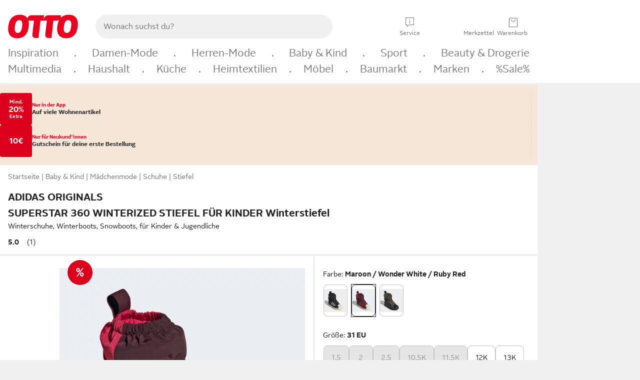

--- FILE ---
content_type: text/css
request_url: https://static.otto.de/benefit-tag/assets/ft9.benefit-tag.detailview_element_script_and_style.DQ83nYjU.css
body_size: 84
content:
ft9-detailview-v1[add-padding]>.benefit-detailview__clean{border:1px solid #e6e6e6;padding:var(--oc-semantic-spacing-75, 12px)}.benefit-detailview__clean{display:flex;gap:var(--oc-semantic-spacing-50, 8px);justify-content:space-between}.benefit-detailview__clean__subline{display:flex;flex-wrap:wrap;gap:var(--oc-semantic-spacing-25, 4px)}.benefit-detailview__clean__topline{color:var(--oc-semantic-color-text-sale, #dc001d);display:flex;gap:var(--oc-semantic-spacing-25, 4px)}.benefit-detailview__clean__up-logo{height:13px;width:22px}.benefit-detailview__clean__content{display:flex;flex-direction:column;gap:var(--oc-semantic-spacing-12, 2px)}.benefit-detailview__clean-scarcity-expired{color:var(--oc-semantic-color-text-secondary, #6d6d6d)}.benefit-detailview__clean__action-container{display:flex;align-items:center}


--- FILE ---
content_type: text/javascript
request_url: https://static.otto.de/up-teaserui/assets/FT9BCN.up-teaserui.attributes.module.BL1H6l2d.js
body_size: 2992
content:
import{X as F,ap as G,_ as j,J as K,j as J,k as E,R as rr,aq as tr,ar as ir,as as er,o as C,at as V,au as z,av as fr,aw as ar,ax as sr,ay as ur,az as or,aA as cr,aB as lr,z as nr,aC as vr,aD as dr,aE as gr,h as _r,aF as br,aG as hr,aH as Ar}from"./FT9BCN.up-teaserui.index-client.module.DVj0sqZ0.js";function Nr(r,i){if(i){const t=document.body;r.autofocus=!0,F(()=>{document.activeElement===t&&r.focus()})}}let B=!1;function Er(){B||(B=!0,document.addEventListener("reset",r=>{Promise.resolve().then(()=>{var i;if(!r.defaultPrevented)for(const t of r.target.elements)(i=t.__on_r)==null||i.call(t)})},{capture:!0}))}function Sr(r,i){var t=void 0,e;G(()=>{t!==(t=i())&&(e&&(j(e),e=null),t&&(e=K(()=>{J(()=>t(r))})))})}function X(r){var i,t,e="";if(typeof r=="string"||typeof r=="number")e+=r;else if(typeof r=="object")if(Array.isArray(r)){var f=r.length;for(i=0;i<f;i++)r[i]&&(t=X(r[i]))&&(e&&(e+=" "),e+=t)}else for(t in r)r[t]&&(e&&(e+=" "),e+=t);return e}function Lr(){for(var r,i,t=0,e="",f=arguments.length;t<f;t++)(r=arguments[t])&&(i=X(r))&&(e&&(e+=" "),e+=i);return e}function Tr(r){return typeof r=="object"?Lr(r):r??""}const D=[...` 	
\r\f \v\uFEFF`];function Ir(r,i,t){var e=r==null?"":""+r;if(i&&(e=e?e+" "+i:i),t){for(var f in t)if(t[f])e=e?e+" "+f:f;else if(e.length)for(var a=f.length,o=0;(o=e.indexOf(f,o))>=0;){var l=o+a;(o===0||D.includes(e[o-1]))&&(l===e.length||D.includes(e[l]))?e=(o===0?"":e.substring(0,o))+e.substring(l+1):o=l}}return e===""?null:e}function Y(r,i=!1){var t=i?" !important;":";",e="";for(var f in r){var a=r[f];a!=null&&a!==""&&(e+=" "+f+": "+a+t)}return e}function M(r){return r[0]!=="-"||r[1]!=="-"?r.toLowerCase():r}function Or(r,i){if(i){var t="",e,f;if(Array.isArray(i)?(e=i[0],f=i[1]):e=i,r){r=String(r).replaceAll(/\s*\/\*.*?\*\/\s*/g,"").trim();var a=!1,o=0,l=!1,d=[];e&&d.push(...Object.keys(e).map(M)),f&&d.push(...Object.keys(f).map(M));var n=0,b=-1;const L=r.length;for(var v=0;v<L;v++){var s=r[v];if(l?s==="/"&&r[v-1]==="*"&&(l=!1):a?a===s&&(a=!1):s==="/"&&r[v+1]==="*"?l=!0:s==='"'||s==="'"?a=s:s==="("?o++:s===")"&&o--,!l&&a===!1&&o===0){if(s===":"&&b===-1)b=v;else if(s===";"||v===L-1){if(b!==-1){var S=M(r.substring(n,b).trim());if(!d.includes(S)){s!==";"&&v++;var N=r.substring(n,v).trim();t+=" "+N+";"}}n=v+1,b=-1}}}}return e&&(t+=Y(e)),f&&(t+=Y(f,!0)),t=t.trim(),t===""?null:t}return r==null?null:String(r)}function pr(r,i,t,e,f,a){var o=r.__className;if(E||o!==t||o===void 0){var l=Ir(t,e,a);(!E||l!==r.getAttribute("class"))&&(l==null?r.removeAttribute("class"):i?r.className=l:r.setAttribute("class",l)),r.__className=t}else if(a&&f!==a)for(var d in a){var n=!!a[d];(f==null||n!==!!f[d])&&r.classList.toggle(d,n)}return a}function P(r,i={},t,e){for(var f in t){var a=t[f];i[f]!==a&&(t[f]==null?r.style.removeProperty(f):r.style.setProperty(f,a,e))}}function wr(r,i,t,e){var f=r.__style;if(E||f!==i){var a=Or(i,e);(!E||a!==r.getAttribute("style"))&&(a==null?r.removeAttribute("style"):r.style.cssText=a),r.__style=i}else e&&(Array.isArray(e)?(P(r,t==null?void 0:t[0],e[0]),P(r,t==null?void 0:t[1],e[1],"important")):P(r,t,e));return e}function k(r,i,t=!1){if(r.multiple){if(i==null)return;if(!rr(i))return tr();for(var e of r.options)e.selected=i.includes(q(e));return}for(e of r.options){var f=q(e);if(ir(f,i)){e.selected=!0;return}}(!t||i!==void 0)&&(r.selectedIndex=-1)}function Cr(r){var i=new MutationObserver(()=>{k(r,r.__value)});i.observe(r,{childList:!0,subtree:!0,attributes:!0,attributeFilter:["value"]}),er(()=>{i.disconnect()})}function q(r){return"__value"in r?r.__value:r.value}const w=Symbol("class"),O=Symbol("style"),Z=Symbol("is custom element"),Q=Symbol("is html");function yr(r){if(E){var i=!1,t=()=>{if(!i){if(i=!0,r.hasAttribute("value")){var e=r.value;p(r,"value",null),r.value=e}if(r.hasAttribute("checked")){var f=r.checked;p(r,"checked",null),r.checked=f}}};r.__on_r=t,F(t),Er()}}function Mr(r,i){i?r.hasAttribute("selected")||r.setAttribute("selected",""):r.removeAttribute("selected")}function p(r,i,t,e){var f=W(r);E&&(f[i]=r.getAttribute(i),i==="src"||i==="srcset"||i==="href"&&r.nodeName==="LINK")||f[i]!==(f[i]=t)&&(i==="loading"&&(r[ur]=t),t==null?r.removeAttribute(i):typeof t!="string"&&U(r).includes(i)?r[i]=t:r.setAttribute(i,t))}function kr(r,i,t){var e=fr,f=ar;let a=E;E&&C(!1),V(null),z(null);try{i!=="style"&&($.has(r.getAttribute("is")||r.nodeName)||!customElements||customElements.get(r.getAttribute("is")||r.tagName.toLowerCase())?U(r).includes(i):t&&typeof t=="object")?r[i]=t:p(r,i,t==null?t:String(t))}finally{V(e),z(f),a&&C(!0)}}function Pr(r,i,t,e,f=!1,a=!1){if(E&&f&&r.tagName==="INPUT"){var o=r,l=o.type==="checkbox"?"defaultChecked":"defaultValue";l in t||yr(o)}var d=W(r),n=d[Z],b=!d[Q];let v=E&&n;v&&C(!1);var s=i||{},S=r.tagName==="OPTION";for(var N in i)N in t||(t[N]=null);t.class?t.class=Tr(t.class):t.class=null,t[O]&&(t.style??=null);var L=U(r);for(const u in t){let c=t[u];if(S&&u==="value"&&c==null){r.value=r.__value="",s[u]=c;continue}if(u==="class"){var I=r.namespaceURI==="http://www.w3.org/1999/xhtml";pr(r,I,c,e,i==null?void 0:i[w],t[w]),s[u]=c,s[w]=t[w];continue}if(u==="style"){wr(r,c,i==null?void 0:i[O],t[O]),s[u]=c,s[O]=t[O];continue}var h=s[u];if(!(c===h&&!(c===void 0&&r.hasAttribute(u)))){s[u]=c;var H=u[0]+u[1];if(H!=="$$")if(H==="on"){const A={},T="$$"+u;let g=u.slice(2);var y=Ar(g);if(dr(g)&&(g=g.slice(0,-7),A.capture=!0),!y&&h){if(c!=null)continue;r.removeEventListener(g,s[T],A),s[T]=null}if(c!=null)if(y)r[`__${g}`]=c,_r([g]);else{let m=function(x){s[u].call(this,x)};s[T]=gr(g,r,m,A)}else y&&(r[`__${g}`]=void 0)}else if(u==="style")p(r,u,c);else if(u==="autofocus")Nr(r,!!c);else if(!n&&(u==="__value"||u==="value"&&c!=null))r.value=r.__value=c;else if(u==="selected"&&S)Mr(r,c);else{var _=u;b||(_=br(_));var R=_==="defaultValue"||_==="defaultChecked";if(c==null&&!n&&!R)if(d[u]=null,_==="value"||_==="checked"){let A=r;const T=i===void 0;if(_==="value"){let g=A.defaultValue;A.removeAttribute(_),A.defaultValue=g,A.value=A.__value=T?g:null}else{let g=A.defaultChecked;A.removeAttribute(_),A.defaultChecked=g,A.checked=T?g:!1}}else r.removeAttribute(u);else R||L.includes(_)&&(n||typeof c!="string")?(r[_]=c,_ in d&&(d[_]=hr)):typeof c!="function"&&p(r,_,c)}}}return v&&C(!0),s}function $r(r,i,t=[],e=[],f=[],a,o=!1,l=!1){lr(f,t,e,d=>{var n=void 0,b={},v=r.nodeName==="SELECT",s=!1;if(G(()=>{var N=i(...d.map(nr)),L=Pr(r,n,N,a,o,l);s&&v&&"value"in N&&k(r,N.value);for(let h of Object.getOwnPropertySymbols(b))N[h]||j(b[h]);for(let h of Object.getOwnPropertySymbols(N)){var I=N[h];h.description===vr&&(!n||I!==n[h])&&(b[h]&&j(b[h]),b[h]=K(()=>Sr(r,()=>I))),L[h]=I}n=L}),v){var S=r;J(()=>{k(S,n.value,!0),Cr(S)})}s=!0})}function W(r){return r.__attributes??={[Z]:r.nodeName.includes("-"),[Q]:r.namespaceURI===or}}var $=new Map;function U(r){var i=r.getAttribute("is")||r.nodeName,t=$.get(i);if(t)return t;$.set(i,t=[]);for(var e,f=r,a=Element.prototype;a!==f;){e=cr(f);for(var o in e)e[o].set&&t.push(o);f=sr(f)}return t}export{kr as a,$r as b,p as c,wr as d,pr as s};
//# sourceMappingURL=FT9BCN.up-teaserui.attributes.module.BL1H6l2d.js.map


--- FILE ---
content_type: text/javascript
request_url: https://static.otto.de/up-teaserui/assets/FT9BCN.up-teaserui.index.module.tSwkPQ5n.js
body_size: -24
content:
import{t as e}from"./FT9BCN.up-teaserui.nexus-client-4D0Jw00_.module.DzAvNRBB.js";const r=e.promo.up,a=r.teaser,o=a.pointsTeaserVariationChange,s=a.articleTeaserVariationChange;export{s as articleTeaserVariationChange,o as pointsTeaserVariationChange,a as teaser};
//# sourceMappingURL=FT9BCN.up-teaserui.index.module.tSwkPQ5n.js.map


--- FILE ---
content_type: text/javascript
request_url: https://static.otto.de/benefit-cinema/assets/ft9.benefit-cinema.pdp_cinema_script_and_style.module.CmdfMiHZ.js
body_size: -25
content:
import{c as i}from"./ft9.benefit-cinema.utils.module.ocnUVpLC.js";import{C as n}from"./ft9.benefit-cinema.cinema.module.BZdQNjDb.js";const e=i("cinema","pdp");e.info("Initialize PdPCinema");const o=new n;o.init(1);
//# sourceMappingURL=ft9.benefit-cinema.pdp_cinema_script_and_style.module.CmdfMiHZ.js.map


--- FILE ---
content_type: text/javascript
request_url: https://static.otto.de/product-assets/share-btn-AF2EDOYQ.js
body_size: 3383
content:
"use strict";(()=>{var ut=Object.defineProperty,mt=Object.defineProperties;var gt=Object.getOwnPropertyDescriptors;var S=Object.getOwnPropertySymbols;var ht=Object.prototype.hasOwnProperty,Et=Object.prototype.propertyIsEnumerable;var k=(o,t,e)=>t in o?ut(o,t,{enumerable:!0,configurable:!0,writable:!0,value:e}):o[t]=e,m=(o,t)=>{for(var e in t||(t={}))ht.call(t,e)&&k(o,e,t[e]);if(S)for(var e of S(t))Et.call(t,e)&&k(o,e,t[e]);return o},N=(o,t)=>mt(o,gt(t));var r=(o,t,e)=>new Promise((n,i)=>{var a=l=>{try{O(e.next(l))}catch(A){i(A)}},pt=l=>{try{O(e.throw(l))}catch(A){i(A)}},O=l=>l.done?n(l.value):Promise.resolve(l.value).then(a,pt);O((e=e.apply(o,t)).next())});function d(o){"@babel/helpers - typeof";return d=typeof Symbol=="function"&&typeof Symbol.iterator=="symbol"?function(t){return typeof t}:function(t){return t&&typeof Symbol=="function"&&t.constructor===Symbol&&t!==Symbol.prototype?"symbol":typeof t},d(o)}function R(o,t){if(d(o)!="object"||!o)return o;var e=o[Symbol.toPrimitive];if(e!==void 0){var n=e.call(o,t||"default");if(d(n)!="object")return n;throw new TypeError("@@toPrimitive must return a primitive value.")}return(t==="string"?String:Number)(o)}function x(o){var t=R(o,"string");return d(t)=="symbol"?t:t+""}function F(o,t,e){return(t=x(t))in o?Object.defineProperty(o,t,{value:e,enumerable:!0,configurable:!0,writable:!0}):o[t]=e,o}var P="ft5.tracking.addtoevent",L="ft5.tracking.event",M="ft5.tracking.move",V="ft5.tracking.moveAction",G="ft5.tracking.view",B="ft5.tracking.viewFeatures",D="ft5.tracking.addactiontoevent",K="ft5.tracking.trackOnNextPageImpression";var p="ft5.components.reload";function H(){window.o_product||(window.o_product={tracking:{},state:{},data:{},reloadCallbacks:[],debug:!1}),window.o_product.tracking||(window.o_product.tracking={}),window.o_product.state||(window.o_product.state={isVariationChanged:!1}),window.o_product.data||(window.o_product.data={}),window.o_product.reloadCallbacks||(window.o_product.reloadCallbacks=[])}function g(){return H(),o_product.tracking.eventMergeId}function h(o){o_global.eventQBus.emit(L,o)}function Q(o,t){o_global.eventQBus.emit(V,o,t)}function W(o){o_global.eventQBus.emit(M,o)}function j(o,t,e){o_global.eventQBus.emit(P,o,t,e)}function z(o){o_global.eventQBus.emit(G,o)}function E(o){o_global.eventQBus.emit(B,o)}function u(o,t){o_global.eventQBus.emit(D,o,t)}function q(o){o_global.eventQBus.emit(K,o)}var _=class{init(){return r(this,null,function*(){})}onHtmlLoaded(){return r(this,null,function*(){})}setLogger(t){return r(this,null,function*(){this.logger=t})}trackEvent(t){h(t)}trackOnNextPageImpression(t){q(t)}trackAddToEvent(t,e,n){j(t,e,n)}trackAddActionToEvent(t,e){u(t,e)}trackView(t){z(t)}trackViewFeatures(t){if(o_product.state.isVariationChanged){let e=g();if(e===void 0)throw new Error("No global event merge id is set after variation change, cannot merge action onto variation change event");u({name:"change",features:t},e)}else E(t)}notNullQuerySelector(t){let n=(arguments.length>1&&arguments[1]!==void 0?arguments[1]:document).querySelector(t);if(!n)throw new Error("can not select '".concat(t,"'"));return n}getRootElement(){return this.notNullQuerySelector(this.rootSelector)}getVariationId(){return this.getRootElement().getAttribute("data-variation-id")||""}getChildElement(t){return this.notNullQuerySelector(t,this.getRootElement())}getChildElements(t){return Array.from(this.getRootElement().querySelectorAll(t))}isPresent(){return!!document.querySelector(this.rootSelector)}hide(){this.getRootElement().classList.add("oc-visually-hidden")}show(){this.getRootElement().classList.remove("oc-visually-hidden")}logError(t){this.logger?this.logger.logError(t):console.error(t)}};function U(){return r(this,null,function*(){yield new Promise(o=>o_global.eventLoader.onAllPreloadScriptsLoaded(10,o))})}var f=class{static assign(t){window.location.assign(t)}static reload(){window.location.reload()}static getHref(){return window.location.href}static setHref(t){window.location.href=t}static getOrigin(){return window.location.origin}static getSearch(){return window.location.search}};var J=otto.apps;var _t=J.sharing,X=_t.shareNative;var w=class extends _{constructor(){super(...arguments),F(this,"rootSelector",".js_pdp_share-btn")}init(){return r(this,null,function*(){var t;yield U(),window.navigator.share?this.shareType="webshareapi":(t=window.o_apps)!==null&&t!==void 0&&t.runningInApp()&&(this.shareType="native")})}onHtmlLoaded(){return r(this,null,function*(){if(!this.shareType){this.hide();return}let t=o_global.device.os=="Android";this.setIcon(t?"share":"share-ios"),this.getRootElement().addEventListener("click",()=>this.doShare()),this.getRootElement().dataset.isValidVariation==="true"&&!!this.shareType?this.show():this.hide()})}doShare(){return r(this,null,function*(){let t=this.createShareUrl();switch(this.shareType){case"native":yield this.doShareNative(t);break;case"webshareapi":yield this.doShareWebShareApi(t);break;default:throw Error("unknown share type: ".concat(this.shareType))}})}doShareNative(t){return r(this,null,function*(){X({url:t,type:"product"})})}doShareWebShareApi(t){return r(this,null,function*(){let e={title:"OTTO",text:"Schau mal, was ich bei OTTO gefunden habe \u2013 was h\xE4ltst du davon? ",url:t};yield navigator.share(e)})}createShareUrl(){let t=this.getVariationId(),e=this.getShareTypeForUrl();return"".concat(f.getOrigin(),"/p/share/").concat(e,"/").concat(t)}getShareTypeForUrl(){switch(this.shareType){case"native":return"n";default:return"w"}}setIcon(t){this.getRootElement().setAttribute("icon-type-left",t)}};var s=window;s.o_global||(s.o_global={}),s.o_util||(s.o_util={});var{o_global:Z,o_util:Y}=s;var $,v=($=s.otto)!=null?$:{};var tt,y=(tt=Z.debug)!=null?tt:{},ee=y.logger,ot=y.scope,oe=y.Level,re=y.status,et,ne=((et=v.apm)!=null?et:{}).sendCustomError;var rt=ot("ft5.component-repository");var nt,c=(nt=v.apm)!=null?nt:{},de=c.agent,pe=c.isActive,ue=c.getCurrentTransaction,me=c.startSpan,ge=c.captureError,he=c.mark,Ee=c.addLabels,at=c.sendCustomError,it,st=(it=Y.apm)!=null?it:{},_e=st.runWithSpan,fe=st.withSpan;var ct=rt.scope("client-component-logger"),T=class{constructor(t){this.componentName=t}logError(t){try{var e,n;let i=m({componentName:this.componentName,errorType:t.type||"GeneralError",errorMessage:t.message||((e=t.error)===null||e===void 0?void 0:e.message)||"",errorObj:((n=t.error)===null||n===void 0?void 0:n.stack)||""},t.data);ct.error(i);let a=N(m({},i),{errorObj:i.errorObj.substring(0,1500)});at("ft5.component-repository",a)}catch(i){ct.error("Error by ClientComponentLogger#logError ! should never happen :/",i)}}};var C=class{onFirstPageLoadOncePerComponentType(){return r(this,null,function*(){})}init(){return r(this,null,function*(){})}onReloadComponentEvent(){return r(this,null,function*(){})}setLogger(t){return r(this,null,function*(){this.logger=t})}setRootElement(t){this.rootElement=t}getRootElement(){if(!this.rootElement)throw new Error("rootElement for '".concat(this.rootSelector,"' was not set"));return this.rootElement}getChildElement(t){var e;return((e=this.rootElement)===null||e===void 0?void 0:e.querySelector(t))||void 0}getChildElements(t){return Array.from(this.getRootElement().querySelectorAll(t))}isPresent(){return this.rootElement?document.body.contains(this.rootElement):!1}hide(){this.getRootElement().classList.add("pl_hidden")}show(){this.getRootElement().classList.remove("pl_hidden")}hideChild(t){let e=this.getChildElement(t);e==null||e.classList.add("pl_hidden")}showChild(t){let e=this.getChildElement(t);e==null||e.classList.remove("pl_hidden")}logError(t){var e;!((e=this.logger)===null||e===void 0)&&e.logError(t)||console.error(t)}trackEvent(t){h(t)}trackViewFeatures(t){if(o_product.state.isVariationChanged){let e=g();if(e===void 0)throw new Error("No global event merge id is set after variation change, cannot merge action onto variation change event");u({name:"change",features:t},e)}else E(t)}trackMove(t){W(t)}trackMoveAction(t,e){Q(t,e)}};function lt(t){return r(this,arguments,function*(o){let e=arguments.length>1&&arguments[1]!==void 0?arguments[1]:10;for(;;){try{if(yield o())return}catch(n){}yield new Promise(n=>setTimeout(n,e))}})}var I=class{constructor(t,e,n){this.componentFactory=t,this.initLock=e,this.logger=n}initAndBuildComponents(){return r(this,null,function*(){yield lt(()=>document.readyState!=="loading"),yield this.componentFactory().onFirstPageLoadOncePerComponentType();let t=yield this.buildComponentsByTagsInDOM();return this.registerBuilderToComponentReload(),t})}buildComponentsByTagsInDOM(){return r(this,null,function*(){let t=[],e=this.componentFactory().rootSelector,n=Array.from(document.querySelectorAll(e));for(let i of n)try{let a=this.componentFactory();yield a.setLogger(this.logger),a.setRootElement(i),i.classList.remove(a.rootSelector.substring(1)),yield this.registerHandlerForComponentReload(a),yield this.runInitialization(a),t.push(a)}catch(a){this.logger.logError({error:a})}return t})}registerBuilderToComponentReload(){o_global.eventQBus.on(p,this.buildComponentsByTagsInDOMAtComponentReload())}buildComponentsByTagsInDOMAtComponentReload(){return t=>r(this,null,function*(){yield this.buildComponentsByTagsInDOM()})}runInitialization(t){return r(this,null,function*(){try{yield t.init(),this.initLock.resolve()}catch(e){this.logger.logError({error:e,type:"OnInitError"})}})}registerHandlerForComponentReload(t){return r(this,null,function*(){var e;let n=o_global.eventQBus.on(p,this.handleComponentReload(t));n&&((e=window)===null||e===void 0||(e=e.o_product)===null||e===void 0||e.reloadCallbacks.push(n))})}handleComponentReload(t){return e=>r(this,null,function*(){try{yield this.waitForInitialization(),yield t.onReloadComponentEvent()}catch(n){this.logger.logError({error:n,type:"OnReloadComponentEvent"})}})}waitForInitialization(){return r(this,null,function*(){yield this.initLock.promise})}};var b=class{constructor(t,e){this.componentFactory=t,this.componentName=e,this.logger=new T(e),this.initLock=this.createDeferred()}runClientJs(){return r(this,null,function*(){let t;return this.componentFactory()instanceof C?t=yield new I(this.componentFactory,this.initLock,this.logger).initAndBuildComponents():t=yield this.runClientJsForOldBaseComponent(),t})}runInitialization(t){return r(this,null,function*(){try{yield t.init(),this.initLock.resolve()}catch(e){this.logger.logError({error:e,type:"OnInitError"})}})}registerHandlerForComponentReloadOldBaseComponent(t){return r(this,null,function*(){o_global.eventQBus.on(p,this.handleComponentReloadOldBaseComponent(t))})}handleComponentReloadOldBaseComponent(t){return e=>r(this,null,function*(){try{yield this.waitForInitialization(),yield t.onHtmlLoaded()}catch(n){this.logger.logError({error:n,type:"OnHtmlLoadedError"})}})}waitForInitialization(){return r(this,null,function*(){yield this.initLock.promise})}runClientJsForOldBaseComponent(){return r(this,null,function*(){let t=[];try{let e=this.componentFactory();yield e.setLogger(this.logger),yield this.registerHandlerForComponentReloadOldBaseComponent(e),yield this.runInitialization(e),t.push(e)}catch(e){this.logger.logError({error:e})}return t})}createDeferred(){let t={};return t.promise=new Promise((e,n)=>{t.resolve=e,t.reject=n}),t}};function ft(o){return r(this,null,function*(){if(!o)throw new Error("runClientComponentPromise: baseComponentClassDef parameter has wrong value: ".concat(o));let t=Object.keys(o),e=Object.values(o);if(t.length!==1||!e[0])throw new Error("wrong params for `runClientComponentPromise`"+JSON.stringify(o));let n=e[0],i=t[0];yield new b(()=>new n,i).runClientJs()})}function dt(o){ft(o)}dt({ShareBtnComponent:w});})();


--- FILE ---
content_type: application/javascript; charset=utf-8
request_url: https://static.otto.de/assets-static/global-resources/assets/assets.global-resources.head.module.D5u1YuAr.js
body_size: 19429
content:
(function() {const x=(()=>{}),$=window;$.o_global||={},$.o_util||={};const{o_global:b,o_util:f}=$;class no extends Error{cause;name="AbortError";constructor(t,n){super(t,n),this.cause??=n==null?void 0:n.cause}}const oo="gr-internals",Ft=Symbol(oo);class ro extends Error{name="RequestError";response;constructor(t,n,o){super(t,o),this.response=n}}class io extends Error{cause;name="TimeoutError";constructor(t,n){super(t,n),this.cause??=n==null?void 0:n.cause}}Object.defineProperty(window,Ft,{value:{}});window[Ft].errors={AbortError:no,TimeoutError:io,RequestError:ro};const so='[onerror="invokePreload.onScriptError(this)"][onload="invokePreload.onScriptLoad(this)"]';function ao(e){return`link[rel="${e}"]${so}`}const co={default:"preload",module:"modulepreload",nomodule:"nomodulepreload",dynamic:"dynamicpreload",systemjs:"systemjspreload"};Object.fromEntries(Object.entries(co).map(e=>[e[0],ao(e[1])]));window.invokePreload||(window.invokePreload={});const{invokePreload:w}=window;function uo(e,t,n){e.setAttribute(t,n)}function lo(e,t){return e.getAttribute(t)}function Qt(e,t="success"){t==="success"&&e.hasAttribute("noinvoke")?(e.removeAttribute("noinvoke"),w.setLifecycleData(e,"data-preloaded","noinvoke")):w.setLifecycleData(e,"data-preloaded",t),e.removeEventListener("load",w.onLoad),e.onload=null}function ut(e){e.setAttribute("rel","stylesheet"),e.setAttribute("type","text/css"),e.setAttribute("media","all"),e.removeAttribute("as")}function fo(e){return[].map.call(document.styleSheets,t=>{try{return t.media.mediaText==="all"?t.href:null}catch{return null}}).indexOf(e.href)===-1&&(window.requestAnimationFrame?window.requestAnimationFrame(()=>ut(e)):ut(e)),e.removeAttribute("onload"),e}function po(e="return import('[data-uri]')"){try{return new Function(e)(),!0}catch{return!1}}function mo(e){const t=document.createElement("script"),n="window.invokePreload.browserSupport.typemodule=".concat(e.toString(),`;
`,`window.invokePreload.browserSupport.detectionComplete=true;
`,'document.dispatchEvent(new CustomEvent("PreloadFeatureDetectionComplete"));');e?t.type="module":t.setAttribute("nomodule","true");try{t.appendChild(document.createTextNode(n)),document.head.appendChild(t)}catch{t.text=n,document.head.appendChild(t)}}function ho(){return"noModule"in document.createElement("script")?!0:([!1,!0].forEach(mo),!1)}function go(){const e=document.createElement("link").relList;return e?{preload:e.supports("preload"),modulepreload:e.supports("modulepreload")}:{preload:!1,modulepreload:!1}}function yo(){const e={preload:!1,modulepreload:!1,typemodule:!1,dynamicimport:!1,detectionComplete:!1};w.browserSupport=e;try{const{modulepreload:t,preload:n}=go();if(e.modulepreload=t,e.preload=n,e.modulepreload)return e.typemodule=!0,e.dynamicimport=!0,e.detectionComplete=!0,e;if(e.dynamicimport=po(),e.dynamicimport)return e.typemodule=!0,e.detectionComplete=!0,e;if(e.typemodule=ho(),e.typemodule)return e.detectionComplete=!0,e}catch{e.detectionComplete=!0}return e}yo();w.setLifecycleData=uo;w.getLifeCycleData=lo;w.onLoad=Qt;w.onScriptLoad=Qt;w.onScriptError=e=>w.onScriptLoad(e,"try-with-error");w.onStyleLoad=fo;const vo='[onerror="invokePreload.onScriptError(this)"][onload="invokePreload.onScriptLoad(this)"]';function wo(e){return`link[rel="${e}"]${vo}`}const m={default:"preload",module:"modulepreload",nomodule:"nomodulepreload",dynamic:"dynamicpreload",systemjs:"systemjspreload"},S=Object.fromEntries(Object.entries(m).map(e=>[e[0],wo(e[1])]));window.invokePreload||(window.invokePreload={});const{invokePreload:h}=window;function dt(e,t){const n=[];return e.forEach(o=>{[].forEach.call(o.addedNodes,r=>{r.nodeName==="LINK"&&r.getAttribute("rel")===t&&n.push(r)})}),n}function Te(e,t=document){const n=t.querySelectorAll(e),o=[],r=[];for(let i=0,s=n.length;i<s;i+=1){const a=n[i];r.indexOf(a.href)===-1&&(r.push(a.href),o.push(a))}return o}function lt(e,t,n){const o=h.getLifeCycleData(e,"data-script"),r=e.getAttribute("rel"),i=document.createElement("script");return i.async=t,i.onload=n,i.onerror=n,(!o||o==="nomodule")&&i.setAttribute("src",e.href),(o==="module"||r===m.module)&&(i.setAttribute("type","module"),i.setAttribute("src",e.href)),o==="systemjs"&&(i.text=`System.import("${e.href}");`),e.integrity&&(i.integrity=e.integrity),e.hasAttribute("crossorigin")&&i.setAttribute("crossorigin",e.getAttribute("crossorigin")),e.insertAdjacentElement?e.insertAdjacentElement("afterend",i):e.parentNode.appendChild(i),i}function bo(e,t){if(e.length>0&&window.AS&&window.AS.RUM&&typeof window.AS.RUM.sendCustomRequest=="function"){const{__OTTO_BROWSER_UNSTABLE_UA_DATA:n}=window,o={...t&&{details:t},urls:e,ua:JSON.stringify(n)};window.AS.RUM.sendCustomRequest("preloadError",o)}}function ge(e){var t,n;return((n=(t=window.o_global)==null?void 0:t.toggles)==null?void 0:n[e])||!1}const ye="ASSETS_PRELOAD_ERROR_CATCH_DETAILS";function zt(e){const t=e.filter(o=>o&&!!o.isError&&!!o.href&&/https:\/\/[\w.]*otto.de\/\S+/.test(o.href)&&!!o.preloadState).map(o=>o.href).filter(Boolean),n=o=>Promise.race([new Promise(r=>{window.fetch(o).then(i=>i.ok||i.status===499&&!ge(ye)?r(void 0):r({url:o,detail:i.status.toString()})).catch(i=>ge(ye)?r({url:o,detail:i.toString()}):r(void 0))}),new Promise(r=>{setTimeout(()=>ge(ye)?r({url:o,detail:"timeout"}):r(void 0),3e3)})]);return Promise.all(t.map(n)).then(o=>{const[r,i]=o.filter(Boolean).reduce((s,a)=>(s[0].push(a.url),s[1].push(a.detail),s),[[],[]]);bo(r.join(),i.join())}).catch(o=>{})}function Ht(e,t,n,o=1){const r=h.getLifeCycleData(e,"data-preloaded");if(r==="noinvoke"){n({isError:!1,href:e.href,preloadState:r});return}r==="success"?lt(e,t,n):r==="try-with-error"?lt(e,t,()=>n({isError:!0,href:e.href,preloadState:r})):r==="error"?n({isError:!0,href:e.href,preloadState:r}):o<=100?setTimeout(()=>{Ht(e,t,n,o+1)},o*50):n({isError:!0,href:e.href,preloadState:"error"})}function Pe(e,t){return window.Promise.all(e.map(n=>new window.Promise(o=>{Ht(n,t,o)})))}function Eo(e){var t,n;zt(e),document.dispatchEvent(new CustomEvent("AllScriptsExecuted")),document.dispatchEvent(new CustomEvent("AllPreloadScriptsLoaded")),(n=(t=window.o_global)==null?void 0:t.eventQBus)==null||n.emitRetain("assets.preload.allScriptsLoaded")}function Ut(e){const t=h.browserSupport;let n=`${S.default}[as='script']`;return t.modulepreload&&(n+=`, ${S.module}[as='script']`),Te(n,e)}function So(){const e=Ut(),t=[],n=[];e.forEach(r=>{r.hasAttribute("data-critical")||r.hasAttribute("critical")?t.push(r):n.push(r)});const o=t.length===0;return Pe(t,!1).then(()=>Pe(n,o)).then(Eo)}function Wt(e){h.processByQuery(e);const t=Ut(e);return Pe(t,!0).then(zt)}const Lo={[m.module]:"module",[m.dynamic]:"module",[m.systemjs]:"systemjs",[m.nomodule]:"nomodule",[m.default]:"nomodule"};function Vt(e){const t=e.getAttribute("rel"),n=Lo[t],o=h.browserSupport.modulepreload&&n==="module"?m.module:m.default;h.setLifecycleData(e,"data-script",n),e.setAttribute("rel",o)}const ft=[];function Jt(e){ft.indexOf(e.href)===-1&&(h.preloadElement&&h.preloadElement(e),ft.push(e.href))}const qt=[{check:e=>e.dynamicimport,selectors:[S.dynamic,S.module],types:[m.dynamic,m.module]},{check:e=>e.typemodule&&!e.dynamicimport,selectors:[S.systemjs,S.module],types:[m.systemjs,m.module]},{check:e=>!e.typemodule,selectors:[S.nomodule,S.systemjs],types:[m.systemjs,m.nomodule]}];function Be(e){qt.filter(t=>t.check(h.browserSupport)).forEach(({selectors:t})=>t.forEach(n=>Te(n,e).forEach(Vt))),Te(S.default,e).forEach(Jt)}function xo(e){qt.filter(t=>t.check(h.browserSupport)).forEach(({types:t})=>t.forEach(n=>dt(e,n).forEach(Vt))),dt(e,m.default).forEach(Jt)}function $o(){const e=new window.MutationObserver(xo);e.observe(document.documentElement,{childList:!0,subtree:!0}),document.addEventListener("DOMContentLoaded",()=>{e==null||e.disconnect()})}function pt(){Be(),$o()}h.processByQuery=Be;h.browserSupport.detectionComplete?pt():document.addEventListener("PreloadFeatureDetectionComplete",pt);h.processPreloadsOnElement=Wt;window.preload_polyfill_invoke=Wt;document.addEventListener("DOMContentLoaded",()=>{Be(),So()});const I=Symbol("nexus-noop"),De=Symbol("nexus-event"),Co=Symbol("nexus-namespace"),Ao=Symbol("nexus-function"),To=Object.freeze(Object.defineProperty({__proto__:null,event:De,func:Ao,namespace:Co,noop:I},Symbol.toStringTag,{value:"Module"}));function p(e,t,n,o){return e[t]=Object.assign(e[t]??{},n,o),e[t]}function Po(e){const t=document.cookie.split(";"),n=new RegExp(`^( )*${encodeURIComponent(e)}$`,"g");for(let o=0;o<t.length;o+=1)if(n.test(t[o].split("=")[0]))return!0;return!1}function z(e){const t=document.cookie.split(/;\s*/),n=`${e}=`,o=t.find(r=>r.startsWith(n));if(o)return decodeURIComponent(o.replace(n,""))}function Gt(e,t){const n=t||{};let o="";o+=` path=${n.path?n.path:"/"};`,n.domain&&(o+=` domain=${n.domain};`),document.cookie=`${encodeURIComponent(e)}=;${o} expires=Thu, 01 Jan 1970 00:00:01 GMT;`}function Fe(){return new Date}function Mo(){return Fe().getTime()}function Oo(){return Fe().toLocaleTimeString(void 0,{hour12:!1,hour:"2-digit",minute:"2-digit",second:"2-digit",fractionalSecondDigits:3})}function Ro(){return Date.now()}const Kt=["None","Lax","Strict"];function se(e){try{return typeof e=="string"?JSON.parse(e):void 0}catch{return}}const J=e=>se(e)??e;$.__toggles__||={};const Io=$.__toggles__,jo="toggle_",mt={true:1,false:0,1:1,0:0};function _o(e,t,n){return e==null?[!!t,!1,n]:Array.isArray(e)?[!!e[0],!!e[1],se(e[2])??n]:[!!e,!1,n]}function Xt(e,t=!0,n=void 0){const o=Io[e],[r,i,s]=_o(o,t,n);if(!i)return[r,s];const a=z(jo+e);return!a||mt[a]===void 0?[r,s]:[!!mt[a],s]}function Yt(e,t=!1){const[n]=Xt(e,t,void 0);return n}p(f,"toggle",{get:Yt,getToggle:Xt});function Qe(e,t,n){let o=60;const r=Fe(),i=n||{};let s;i.minutes&&(o=i.minutes),i.days&&(i.minutes||(o=0),o+=i.days*24*60),r.setTime(r.getTime()+o*60*1e3),s=`${encodeURIComponent(e)}=${encodeURIComponent(t)}`,s+=`; expires=${r.toUTCString()}`,s+=`; path=${i.path||"/"}`,i.domain&&(s+=`; domain=${i.domain}`),i.samesite&&Kt.includes(i.samesite)&&(s+=`; SameSite=${i.samesite}`,i.samesite==="None"&&(s+="; Secure")),document.cookie=s,Yt("LHAS_2048_TRACK_COOKIES",!1)&&otto.apm.sendCustomError("cookie-set",new Error("cookie set has been called"),{cookiePath:n&&n.path?n.path:"/",cookieExpires:r.toUTCString(),cookieDomain:n&&n.domain?n.domain:-1,cookieName:e,cookieValue:t,cookieSameSite:n&&n.samesite?n.samesite:-1})}p(f,"cookie",{SAMESITE_VALUES:Kt,exists:Po,get:z,remove:Gt,set:Qe});const ze="debug",He="debugConfig",Zt=";%;",Y="true";function Ue(e){var n;const t=[(n=e.pattern)==null?void 0:n.source,e.rule+e.level,e.colors].join(Zt);return Qe(He,t),e}function ko(){[ze,He].forEach(e=>Gt(e))}function No(){var r;const e=z(ze),[t=void 0,n="warn",o=Y]=((r=z(He))==null?void 0:r.split(Zt))??[];return{pattern:t?new RegExp(t):void 0,level:n??void 0,colors:o===Y,activated:e===Y}}function Bo(){Qe(ze,Y)}const _=["trace","debug","info","warn","error"],Me=_[4];function Do(){return Object.fromEntries(_.map(e=>[e,e]))}const Fo=Do(),Qo=["slategray","dodgerblue","limegreen","darkorange","orangered"],en={"<":(e,t)=>e<t,">":(e,t)=>e>t,"<=":(e,t)=>e<=t,">=":(e,t)=>e>=t,"=":(e,t)=>e===t,"!":(e,t)=>e!==t},y={pattern:void 0,level:Me,rule:">=",enabled:!1,activated:!1,text:"deactivated",colors:!0};function T(){return{...y}}function k(e){if(Object.entries(e).forEach(o=>{o[1]!==void 0&&(y[o[0]]=o[1]??void 0)}),y.enabled=!!y.pattern,y.text=y.activated?"activated":"deactivated",!y.enabled)return y.level??=Me,T();if(!("level"in e))return T();let[,t,n]=y.level.match(/^([<>=!]+)?(\w+)$/);return y.rule=en[t]?t:">=",y.level=_.includes(n)?n:Me,T()}const tn=Symbol("logger-data"),nn=["table","group","groupCollapsed","groupEnd","count","clear","profile","profileEnd"];function zo(){return Object.fromEntries([..._,...nn].map(e=>[e,console[e]??console.log]))}const Z=zo();function Ho(){return new Map(_.map((e,t)=>[e,[Z[e],t,Qo[t]]]))}const ve=Ho(),ht=new Map;function Uo(){return window.matchMedia("(prefers-color-scheme: dark)").matches?[50,50]:[0,60]}const gt=Uo();function Wo(e){const t=ht.get(e);if(t)return t;const n=Math.random()*gt[1]+gt[0],o=`hsl(${Math.random()*360}, 100%, ${n}%)`;return ht.set(e,o),o}const yt=new Map;function Vo(e,t,n,o){if(!o.colors)return[`[ ${e} ] ${n}:`,[]];const r=`${e}:${n}`;let i=yt.get(r);i||(i=[`[%c%s%c][ %c${e.padStart(5)}%c ] %c${n}%c:`,["color: gray","",`color: ${t}`,"",`font-weight: bold; color: ${Wo(n)};`,""]],yt.set(r,i));const[s,a]=i;return[s,[a[0],Oo(),...a.slice(1)]]}const Jo=(e,t,n,o)=>{var d;const r=T();if(!ve.has(e)){Z.debug(`invalid log level ${e}`);return}const i=ve.get(e),s=ve.get(r.level);if(!en[r.rule](i[1],s[1])||!((d=r.pattern)!=null&&d.test(t)))return;if(o&&Z[o])return Z[o](...n);const a=Vo(e,i[2],t,r),c=typeof n[0]=="string"?n.shift():"";return i[0](`${a[0]} ${c}`,...a[1],...n)};function We(e){return{scopeName:e,namespace:e,scope:t=>te(`${e}.${t}`),isEnabled:({enabled:t,pattern:n}=T())=>t&&!!(n!=null&&n.test(e))}}let D=x;const qo=nn.map(e=>[e,function(...t){D(...this[tn],t,e)}]);function te(e){const t=We(e);return t.log=(n,...o)=>D(n,e,o),t.scope=n=>te(`${e}.${n}`),t.table=(n,...o)=>D(n,e,o,"table"),_.forEach(n=>{const o=((...r)=>D(n,e,r));o[tn]=[n,e],qo.forEach(r=>{o[r[0]]=r[1]}),t[n]=o}),t}function Ve(e){return D=e.enabled?Jo:x,e}function Go(e,t,n={}){const o=k({pattern:new RegExp(e||".*"),level:t,...n});return Ue(o),Ve(o)}function Ko(e){const t=k({colors:e});return Ue(t)}function Xo(e){const t=k({level:e});return Ue(t)}function Yo(){return Bo(),k({activated:!0}).text}function Zo(){return ko(),Ve(k({pattern:null,activated:!1}))}const er=We("nexus");function on(e){var n;const t=(n=[[e.isNs,"Namespace"],[e.isFunc,"Function"],[e.isSig,"Signal"]].find(([o])=>!!o))==null?void 0:n[1];return t?e.isReady?t:`Pending ${t}`:"NexusWrapper"}const rn=new WeakMap,P=e=>rn.get(e),ae=["isNs","isSig","isFunc"],sn=(e,t)=>"Can not ".concat(t," ",e.path," because is has been already initialized as ",on(e));function tr(e,t){if(typeof t!="function")throw new TypeError(`Unexpected Input for: ${e.path}. Nexus expects input to be a function, but received : ${typeof t}`)}function Je(e,t,n={}){if(e.isReady)throw Error(sn(e,t));e.isReady=n.lock??!0}function qe(e,t,n){if(e.isReady&&ae.map(o=>o!==t&&e[o]).some(Boolean))throw Error(sn(e,n));e[t]=!0}function nr(e){return typeof e=="object"&&e!==null&&Object.prototype.hasOwnProperty.call(e,De)}function an(e,t){let n=!1;return!e.start||!t||(e.stop=e.start(o=>{n=!0,H(e,[o,{retain:!0}])},o=>{n=!0,H(e,[o(e.detail),{retain:!0}])})??void 0),n}const or=e=>{e.stop&&(e.listeners.length>0||e.stop())};function cn(e,t,[n,o,r]){if(!(o.onlyChanges&&t===e))try{return n.call(this,e,t)}catch(i){return i}finally{o.once&&r.abort()}}const rr=function(e){this.listeners.splice(this.listeners.indexOf(e),1)},ir=()=>{const e=new AbortController;return[e,e.signal,e.abort.bind(e)]};function un(e,t,n={}){if(typeof t!="function")throw Error(`Invalid listener type ${typeof t} provided. a function is expected`);qe(e,ae[1],"add listener to"),an(e,e.listeners.length===0);const[o,r,i]=ir(),s=[t,n,o];return e.listeners.push(s),r.addEventListener("abort",rr.bind(e,s),{once:!0}),e.retained&&!n.skipRetained&&cn(e.detail,void 0,s),n.signal&&n.signal.addEventListener("abort",i,{once:!0,signal:r}),()=>{const a=e.listeners.indexOf(s)>-1;return i(),or(e),a}}function vt(e){delete e.detail,delete e.retained}function H(e,t){qe(e,ae[1],"emit an event on");let n=t[0],o=t[1];!t[1]&&n&&typeof n=="object"&&"retain"in n?(o=n,n=void 0):o||={};const r=o.retain?e.detail:void 0;e.retention&&(clearTimeout(e.retention),vt(e)),o.retain&&(e.retained=!0,e.detail=n),typeof o.retain=="number"&&o.retain>0&&o.retain<1/0&&(e.retention=setTimeout(()=>vt(e),o.retain));const i=[...e.listeners].map(cn.bind(null,n,r)),s=[...i];return Object.defineProperties(s,{then:{value:(async a=>await(a==null?void 0:a(i))),enumerable:!1},catch:{value:(async()=>{}),enumerable:!1},finally:{value:(async a=>a==null?void 0:a()),enumerable:!1}}),s}function dn(e,t,{signal:n,timeout:o}){const r=[e];return o&&r.push(new Promise((i,s)=>{setTimeout(()=>{s(Error(`Could not provide ${t.path} within defined timeout: ${o}`))},o)})),n&&r.push(new Promise((i,s)=>{n.addEventListener("abort",()=>{s(Error(`Processing of ${t.path} cancelled due to abort signal: ${n.reason}`))})})),Promise.race(r)}const v=["invokefunction","invokedfunction","assignfunction","unsetfunction"];function M(e,t,n){var o;return((o=e.eventTarget)==null?void 0:o.dispatchEvent(new CustomEvent(t,{detail:n})))??!0}function sr(){try{return new EventTarget}catch{return}}function ln(e,t){v.forEach(n=>{var o;(o=fn(t))==null||o.addEventListener(n,r=>{M(e,n,r.detail)})})}function fn(e){return e.eventTarget||(e.eventTarget=sr(),Object.values(e.members).forEach(t=>{const n=P(t);ln(e,n)})),e.eventTarget}async function pn(e){if(!this.handler){e[3](new Error("Handler is not set"));return}const t={path:this.path,handler:this.handler,params:e[1],thisArg:e[0]};try{const n={type:v[0],...t};this.log.info("Invoke function handler",n),M(this,v[0],n);const o=await this.handler.apply(e[0],e[1]),r={type:v[1],result:o,...t};this.log.info("Function handler result",n),M(this,v[1],r),e[2](o)}catch(n){const o={type:v[1],result:n,culprit:e[4],...t};this.log.warn("Function invocation failed",o,"called"),M(this,v[1],o),n instanceof Error&&(n.stack=`${n.stack}
${"-".repeat(20)}
${e[4].stack}`),e[3](n)}}function ar(e,t,n){const o=new Promise((r,i)=>{const s=[e,n,r,i,new Error("Invocation stack")];if(!t.handler){t.invocations.push(s);return}pn.call(t,s)});return o.with=r=>dn(o,t,r),o}function cr(e,t,n){return t.handler.apply(e,n)}const Ge={enumerable:!0,configurable:!0},ur={...Ge,value:I},W=["on","receive","subscribe","sub","emit","dispatch"],A=["assignEvent","assignNamespace","assignFunction"],dr=["then","with","toString"],lr=[...W,...A,...dr];function ce(e){delete e.isReady,e.ready=new Promise(t=>{e.onReady=t})}function ue(e,...t){t.forEach(n=>{Object.defineProperty(e,n,ur)})}function Ke(e,...t){t.forEach(n=>{delete e[n]})}function mn(e,t=e.toString()){const n={invocations:[],listeners:[],members:{},path:t,log:er.scope(t)};ce(n);const o=function(){};return Object.defineProperty(o,"name",{value:e}),[["path",()=>n.path],["isSet",()=>!!n.handler],["handler",()=>n.handler??null],["isReady",()=>!!n.isReady],["isNs",()=>!!n.isNs],["isFunc",()=>!!n.isFunc],["isSig",()=>!!n.isSig]].forEach(([r,i])=>{Object.defineProperty(o,r,{...Ge,get:i})}),ue(o,...lr),rn.set(o,n),[n,o]}function N(e,t,n=!1){if(delete e.handler,delete e.isNs,delete e.isFunc,delete e.isSig,delete e.retention,delete e.retained,delete e.detail,delete e.start,delete e.stop,n){e.listeners.splice(0),e.invocations.splice(0);return}Object.keys(e.members).forEach(o=>{delete e.members[o],delete t[o]})}function ee(e,t){const n=P(e);if(!n.members[t]){const[i,s]=mn(t,`${n.path}.${t.toString()}`);n.members[t]=s,Object.defineProperty(e,t,{...Ge,writable:!1,value:n.members[t]}),n.eventTarget&&ln(n,i)}const o=n.members[t];return[P(o),o]}const fr=(e,t,n)=>(N(e,t),ce(e),ue(t,...A),n.map(o=>o()).every(Boolean));function Xe(e,t,n={},o={}){Je(e,"create event topic for",o),N(e,t),o.clean&&e.listeners.splice(0);const{listeners:r=[]}=n,i=r.map(s=>un(e,s));return e.isSig=!0,Ke(t,...A),e.onReady(C(t,de)),("detail"in n||n.start)&&(e.detail=n.detail,e.start=n.start,an(e,e.listeners.length>0)||(e.detail=void 0,H(e,[n.detail,{retain:!0}]))),fr.bind(void 0,e,t,i)}function pr(e,t,n){const o=e.handler===n;return o&&(N(e,t),ce(e),ue(t,...W,...A),e.log.debug("Unset function handler",n),M(e,v[3],{type:v[3],path:e.path,handler:n}),o)}function hn(e,t,n,o){return tr(e,n),Je(e,"set handler to",o),N(e,t),e.isFunc=!0,Ke(t,...W,...A),e.handler=n,e.onReady(C(t,de)),o!=null&&o.clean&&e.invocations.splice(0),e.invocations.splice(0).forEach(pn,e),e.log.debug("Assign function handler",n),M(e,v[2],{type:v[2],path:e.path,handler:n}),pr.bind(void 0,e,t,n)}function mr(e,t,n){return N(e,t,!0),ce(e),ue(t,...W,...A),n.map(o=>o()).every(Boolean)}function gn(e,t,n,o){Je(e,"assign namespace to",o),N(e,t,!0);const r=Object.entries(n).map(([i,s])=>{const[a,c]=ee(t,i);return yn(a,c,s,o)});return e.isNs=!0,Ke(t,...W,...A),e.onReady(C(t,de)),mr.bind(void 0,e,t,r)}function yn(e,t,n,o){if(nr(n))return Xe(e,t,n[De],o);if(typeof n=="function")return hn(e,t,n,o);if(n&&typeof n=="object"&&!Array.isArray(n)&&Object.keys(n).length>0)return gn(e,t,n,o);throw Error(`Unexpected Input for: ${e.path}. Nexus expects input to be either a function, nexus definition, or an object with at least one property, given was: ${typeof n}`)}const Ye=(e,t,n)=>(o,r)=>{const[,i,s]=n;return e.isSig?i(e,r):(qe(e,ae[2],"invoke"),s(o,e,r))},hr=e=>t=>dn(e.ready,e,t),gr=(e,t,n)=>(o,...r)=>Ye(e,t,n)(o,r),yr=(e,t)=>t.isSet,vr=e=>t=>e.ready.then(t),q=e=>(t,n)=>un(e,t,n),we=(e,t,n)=>(...o)=>n[1](e,o),wr=(e,t,n)=>(...o)=>n[1](e,[o[0],{...o[1],retain:!0}]),br=(e,t,n)=>o=>n[1](e,[o(e.detail),{retain:!0}]),Er=e=>()=>e.isNs&&e.isReady?Object.fromEntries(Object.entries(e.members).map(([t,n])=>n.handler?[t,n.handler]:[t,C(n,de)])):e.detail,Sr=(e,t)=>()=>{const n=Object.keys(e.members),{isSig:o,isNs:r,isFunc:i,isReady:s}=e,a=!o&&!i&&!r&&!o,c=[`[${on(e)}: ${(e.handler??t).name}`];return a||c.push(" ("),o&&c.push(`listeners: ${e.listeners.length}`),i&&c.push(`pending invocations: ${e.invocations.length}, isSet: ${t.isSet}`),r&&c.push(`members: ${n.join()}, ready: ${!!s}`),a||c.push(")"),c.push("]"),c.join("")},Lr=(e,t)=>(n,o)=>Xe(e,t,{listeners:n},o),xr=(e,t)=>(n,o,r)=>Xe(e,t,{detail:n,start:o},r),$r=(e,t)=>(n,o)=>gn(e,t,n,o),Cr=(e,t)=>(n,o)=>hn(e,t,n,o),Ar=e=>(t,n,o)=>{var r;return(r=fn(e))==null?void 0:r.addEventListener(t,n,o)},Tr=e=>(t,n,o)=>{var r;return(r=e.eventTarget)==null?void 0:r.removeEventListener(t,n,o)},wt="otto",Ze={set:wr,get:Er,update:br,isSet:yr,on:q,receive:q,subscribe:q,sub:q,emit:we,dispatch:we,send:we,then:vr,apply:Ye,call:gr,with:hr,toString:Sr,assignEvent:Lr,assignStore:xr,assignNamespace:$r,assignFunction:Cr,addEventListener:Ar,removeEventListener:Tr},Pr=Object.keys(Ze),Mr={...Ze,then:I},Or=[Ze,H,ar],de=[Mr,H,cr],vn=new WeakMap;function be(e){return vn.get(e)}function bt(e,t){const n=e;if(n&&t in n&&n[t]!==I)return n[t]}const Rr={get(e,t){const n=P(e);if(!n)return;const o=be(this);if(n.members[t]&&!Pr.includes(t))return C(ee(e,t)[1],o);const r=o[0][t];if(r&&r!==I)return r(n,e,o);if(r===I)return;const i=bt(n.handler,t)??bt(e,t);return i!==void 0?i:(n.isNs=!0,C(ee(e,t)[1],o))},set(e,t,n){const o=ee(e,t);return yn(...o,n),!0},ownKeys(e){const[t]=be(this),n=P(e);return Array.from(new Set(["prototype",...Object.keys(t).filter(o=>!!t[o]),...Object.keys(n.members),...n.handler?Object.getOwnPropertyNames(n.handler):Object.getOwnPropertyNames(e)]).values())},getOwnPropertyDescriptor(e,t){return Reflect.getOwnPropertyDescriptor(e,t)},apply(e,t,n){const o=P(e),r=be(this);return Ye(o,e,r)(t,n)},has(e,t){return!!this.ownKeys(e).includes(t)}};function C(e,t){const n={...Rr};return vn.set(n,t),new Proxy(e,n)}Object.defineProperty($,wt,{value:C(mn(wt)[1],Or),writable:!1,configurable:!1,enumerable:!1});Object.defineProperty(Symbol,"onexus",{value:To});Ve(k(No()));p(b,"debug",{activate:Go,deactivate:Zo,logger:te,scope:We,Level:Fo,status:T,setColors:Ko,setLevel:Xo},{activateLegacy:Yo,warn:te("legacy.warn").warn});const wn=[];function bn(e){return typeof e=="object"&&typeof e.addEventListener=="function"}function Ir(e){return!!e&&typeof e=="object"&&typeof e.querySelectorAll=="function"}function En(e){e.target.addEventListener(e.eventType,e.listener,e.options)}function jr(e){return t=>{t.forEach(n=>Array.from(n.addedNodes).filter(o=>o instanceof Element&&typeof o.matches=="function").forEach(o=>e.delegations.forEach(r=>{const i=Array.from(o.querySelectorAll(r.targetSelector));bn(o)&&o.matches(r.targetSelector)&&i.push(o),i.forEach(s=>En({...r,target:s}))})))}}function Sn(e){return e==="document"?document:Ir(e)?e:typeof e=="string"?document.querySelector(e):null}function Ln(e,t){return Array.from(e.querySelectorAll(t)).filter(bn)}function xn(e){return wn.find(t=>t.container===e)}function _r(e){const t={container:e,delegations:[],observer:void 0};return t.observer=new MutationObserver(jr(t)),t.observer.observe(e,{subtree:!0,childList:!0}),wn.push(t),t}function $n(e,t,n,o){return e.delegations.find(i=>i.listener===o&&i.eventType===t&&i.targetSelector===n)}function kr(e,t,n,o,r=!1){const i=Sn(e);if(!i)return!1;let s=xn(i);return s||(s=_r(i)),Ln(i,n).forEach(c=>En({target:c,eventType:t,listener:o,options:r})),$n(s,t,n,o)||s.delegations.push({listener:o,options:r,eventType:t,targetSelector:n}),!0}function Nr(e,t,n,o,r){const i=Sn(e);if(!i)return!1;const s=xn(i);if(!s)return!1;const a=$n(s,t,n,o);return a?(s.delegations.splice(s.delegations.indexOf(a),1),Ln(i,n).map(c=>c.removeEventListener(t,o,r)),!0):!1}function Br(e){e.stopPropagation(),e.preventDefault()}function Cn(){const e=document.createElement("fakeelement");return Object.entries({WebkitTransition:"webkitTransitionEnd",transition:"transitionend",OTransition:"oTransitionEnd",MozTransition:"transitionend",DEFAULT:""}).filter(([n])=>e.style[n]!==void 0||n==="DEFAULT").map(([,n])=>n)[0]}function Dr(e,t,n,o){function r(i){return n.call(this,i)}return e.addEventListener(t,r,o),()=>e.removeEventListener(t,r,o)}const Fr=(...e)=>()=>{for(const t of e)t==null||t()};p(f,"event",{delegate:kr,undelegate:Nr,stop:Br,whichTransitionEndEvent:Cn,on:Dr,unsetAll:Fr});const Qr=e=>e,zr=()=>({});p(f,"navigation",{paramsMap:Qr,stateMap:zr});function Hr(e,t){return{[Symbol.onexus.event]:{detail:e,start:t}}}const V=$.otto??{},{assignments:Ur}=V.onex,Oe=Symbol("customAssignments"),An=e=>e&&typeof e=="object"&&Oe in e?e[Oe]:Ur.get();function Wr(e){return{[Oe]:e}}function Re(e,t){const n=An(this);if(!n)return!1;const o=n==null?void 0:n[e];return!!o&&o===t}function Ie(e,t,...n){const o=An(this);if(!o)return n[0];const r=o[e];return!r||t[r]===void 0?n[0]:t[r]}function Vr(e){const t=o=>Re.call(this,e,o),n=(o,...r)=>Ie.apply(this,[e,o,...r]);return{isGroup:t,mapGroup:n,isVariant:t,mapVariant:n}}function Tn(e=window.__onex_raw__){if(!e)return{};const{onexes:t=[]}=e,n=Object.fromEntries(t.map(o=>o?[o.n,o.v]:void 0).filter(Boolean));return window.__onex__=n,n}async function Jr(){if(window.__onex__)return;const e=await fetch(new URL("/onex/assignments/",window.location.href));if(!e.ok)return;const t=await e.text(),n=se(t);otto.onex.assignments.set(Tn(n))}p(f,"onex",{isOnexGroup:Re,mapOnexGroup:Ie,isOnexVariant:Re,mapOnexVariant:Ie,withOnex:Vr,customAssignments:Wr});otto.onex.assignNamespace({assignments:Hr(Tn())},{lock:!0});Jr();const qr=()=>Math.random();function Gr(e){const[[t,...n],...o]=e.split(/[-_]/g);return t.toLowerCase().concat(...n,...o.flatMap(([r,...i])=>[r.toUpperCase(),...i]))}const E=(e,t,n)=>e[t]??n,Pn=E(b,"debug",{}),Kr=E(Pn,"logger",x),Mn=E(Pn,"scope",x),F=E(f,"toggle",x),le=Mn("gr"),Xr=le.scope("deprecated"),Yr="gr_legacy_",Et=(e,t)=>`${Yr}${e}_${t.replace(/-/g,"_")}`,St=(e,t,n,o,r,i)=>{var d;const s=`gr/${t}/${n}`,a=new Error(`${s}: ${o}`),c=((d=`${a.stack}`.split(`
`).filter(L=>L.includes(" at "))[2])==null?void 0:d.trim())??"unknown script";return e.warn(s,"is deprecated but called from",c,`
Reporting controlled by toggle`,i,`
Availability controlled by toggle`,r),[a,c]};function l(e,...t){const n=Xr.scope(`${t[0]}.${t[1]}`),o=[Et("enable",t[0]),Et("report",t[0])];return F.get(o[0],!0)?((...r)=>{const[i,s]=St(n,...t,...o);return F.get(o[1],!1)&&otto.apm.sendCustomError("assets-legacy",i,{caller:s}),e(...r)}):(()=>{const[r,i]=St(n,...t,...o);throw F.get(o[1],!1)&&otto.apm.sendCustomError("assets-legacy",r,{caller:i}),r})}const fe={json:!0,camelCase:!0};function ne(e,t,n){return e.set(t,n),n}const On=le.scope("attribute-parser.utils");function je(e){return typeof e=="string"||typeof e=="number"||typeof e=="boolean"}function Lt(e){return Array.isArray(e)}function Zr(e,t){const{array:n,object:o,boolean:r,primitive:i,json:s=fe.json}=e??{};if(n){const a=J(t);if(a&&!Array.isArray(a))throw new Error(`Value ${t} is not an array`);return a??[]}if(o){const a=J(t);if(a&&(typeof a!="object"||Array.isArray(a)))throw new Error(`Value ${t} is not an object`);return a??{}}if(r)return t!=="false";if(i){const a=J(t);if(a&&!je(a))throw new Error(`Value ${t} is not a primitive value`);return a}return s?t===""?!0:J(t):t}function Rn(e,...t){const{array:n,object:o,boolean:r,primitive:i,json:s=fe.json}=e??{};return t.reduce((c,d)=>c===void 0?d:n?[...c,...d??[]]:r||i||!s?d??c:o?{...c,...d}:je(d)||je(c)?d??c:Lt(d)||Lt(c)?[...c,...d??[]]:{...c,...d})}const Ee=On.scope("name-parser"),et=["base64","ref"],Se=["-",".","."],ei=new RegExp(`^(?:${Se[0]}([\\w-]+))?(?:\\${Se[1]}([\\w-]+)(?:\\${Se[2]}(\\w+)?)?)?$`),xt=new Map,Le=new Map;function $t(e){return e[2]===et[0]}function ti(e){return e[2]===et[1]}function In(e){return e[3]===!0}function ni(e,t){return!!e&&(In(e)||e[3]===t)}function oi(e,t,n){return n||(t?Gr(e):e)}function ri(e,t){const n=t.replace(e,"");let[,o,r,i]=ei.exec(n)??[];return et.includes(r)&&(i=r,r=void 0),[o,r,i]}function jn(e,t,n,o){if(!t.startsWith(e)){Ee.trace("Skip not supported attribute",t);return}const[r,i=n,s]=xt.get(t)??ne(xt,t,ri(e,t)),{rename:a,camelCase:c=fe.camelCase}=o[i]??{},d=`${t}.${n}.${c}.${a}`;if(Le.has(d))return Ee.trace("cache hit",d),Le.get(d);const L=[t,oi(i,c,a),s,r??!0];return Ee.debug("Parsed Attribute",t,L),ne(Le,d,L)}const Ct="unnamed",Q=On.scope("parser"),xe=new WeakMap;function ii(e,t){xe.has(e)||(Q.trace("Creating new ref cache for element",e),xe.set(e,new Map));const n=xe.get(e);if(n.has(t))return Q.trace("Cache hit for ref element",t),n.get(t);const o=e.querySelector(t);return o?ne(n,t,o):(Q.warn("Reference element not found",t),{})}const $e=new Map;function si(e,t,n){let o=e.getAttribute(t[0]);const{json:r=fe.json,array:i,boolean:s,object:a,primitive:c}=n[t[1]]??{};if(ti(t)&&(o=ii(e,o).textContent),o==null)return;if($t(t)&&!o)throw new Error(`Value of parameter ${t[0]} ${o} is empty amd not a valid base64 value`);$t(t)&&(o=atob(o));const d=`${o}.${r}.${i}.${s}.${a}.${c}`;if($e.has(d))return Q.trace("Cache hit for attribute value",o),$e.get(d);const L=Zr(n[t[1]],o);return ne($e,d,L)}function ai(e,t,n){const o=n[1];t[o]||(t[o]=[n]);const r=t[o],i=si(this,n,e);return In(n)?(r[1]=i,t):(r[2]=i,t)}function ci(e){return[{...e==null?void 0:e[1]},{...e==null?void 0:e[2]}]}function ui(e,t,n,o={},r={}){const{extraParameters:i={},expandUnnamedAs:s=Ct}=r,{[Ct]:a,...c}=n.getAttributeNames().map(g=>jn(e,g,s,o)).filter(g=>ni(g,t)).reduce(ai.bind(n,o),{}),d=ci(a),L=new Set([d[0],c,d[1],i].flatMap(g=>Object.keys(g))),he={};return L.forEach(g=>{const ct=c[g]??[],to={...o[g]};he[g]=Rn(to,d[0][g],ct[1],i[g],d[1][g],ct[2])}),Q.debug("Extracted parameters from element",he),he}p(f,"attributeParser",{parseParameters:ui,mergeParameterValues:Rn,parseAttributeName:jn});const _n=Object.freeze({linear(e){return e},easeOutCubic(e){return--e*e*e+1}}),tt=Object.freeze({fadeOut:"p_animation__fadeOut",fadeIn:"p_animation__fadeIn"});function nt(e,t,n){if(typeof e=="object"&&typeof t=="string"){const o=Cn(),r=i=>{typeof n=="function"&&n(),i&&i.target&&i.target.removeEventListener(o,r)};o&&typeof n=="function"&&!e.classList.contains(t)?(e.addEventListener(o,r),e.classList.add(t)):(e.classList.add(t),r())}else throw new Error("No target or class specified")}function di(e,t){window.getComputedStyle(e).opacity!=="0"?nt(e,tt.fadeOut,t):typeof t=="function"&&t()}function li(e,t){window.getComputedStyle(e).opacity!=="1"?nt(e,tt.fadeIn,t):typeof t=="function"&&t()}function fi(e,t,n,o){return e-(e-t)*o(n)}function kn(e,t,n,o,r,i){const s=e,a=Mo(),c=o===0?a-1:o,d=(a-c)/r;if(d>1){s.scrollTop=n;return}s.scrollTop=fi(t,n,d,i),requestAnimationFrame(()=>{kn(e,t,n,c,r,i)})}function pi(e,t,n="easeOutCubic"){const o=typeof window.scrollY>"u"?window.pageYOffset:window.scrollY;let r;if(typeof e=="object"&&e.getBoundingClientRect)r=e.getBoundingClientRect().top+o-20;else if(typeof e=="number")r=e;else throw new Error("Invalid target for scrollTo() method. Element has to be an object with an offsetTop function or number, which stands for the page position.");const i=_n[n];if(!i)throw new Error(`Unknown easing function for scrollTo() method: ${n}`);let s=document.documentElement;const a=s.scrollTop;let c;a===0&&(c=window.devicePixelRatio?window.devicePixelRatio:1,s.scrollTop+=Math.max(1,c,1/c),s=s.scrollTop>0?s:document.body,s.scrollTop=0);const d=s.scrollHeight-s.offsetHeight;if(d<r&&(r=d),t<16){s.scrollTop=r;return}kn(s,a,r,0,t,i)}p(f,"animation",{easings:_n,fadeIn:l(li,"animation","fadeIn","use native CSS transitions instead"),fadeOut:l(di,"animation","fadeOut","use native CSS transitions instead"),scrollTo:l(pi,"animation","scrollTo","use native Element.scrollIntoView or Window.scrollTo instead"),transition:l(nt,"animation","transition","use native CSS transitions instead"),transitions:tt});function mi(){const e=document.createElement("div");let t=0;return document.body.clientWidth<window.innerWidth&&(e.className="p_scrollbarMeasure",document.body.appendChild(e),t=e.offsetWidth-e.clientWidth,document.body.removeChild(e)),t}const hi=e=>navigator.userAgent.toLowerCase().indexOf(e)!==-1,gi=(e,t)=>window.getComputedStyle(e,null).getPropertyValue(t);p(f,"browser",{findInUserAgent:hi,getScrollbarWidth:l(mi,"browser","getScrollbarWidth","use viewport/getScrollbarWidth instead"),getStyle:l(gi,"browser","getStyle","use native getComputedStyle instead")});function pe(){const{performance:e}=window;return e&&e.navigation&&"type"in e.navigation?e.navigation.type:255}function yi(){return pe()===0}function vi(){return pe()===1}function wi(){return pe()===2}p(f,"connection",{isNormalNavigation:yi,isReloadNavigation:vi,isForwardBackwardNavigation:wi,getConnectionType:pe});function Nn(e){return!!e&&Object.prototype.toString.call(e)==="[object Object]"&&!e.nodeType&&e!==e.window}function bi(e,t){const n=[];if(!t)return Object.keys(e).length===0;for(const o in e)n.push(o);return Object.keys(n).length===0}function Bn(e){return isNaN(e)?e==="true"?!0:e==="false"?!1:e:Number(e)}function Dn(e){if(typeof e=="object")return Object.keys(e).map(t=>`${encodeURIComponent(t)}=${encodeURIComponent(e[t])}`).join("&").replace(/%20/g,"+")}function Ei(e){const t=s=>s.type==="select-multiple",n=s=>!!s.name&&!s.disabled&&s.type!=="submit"&&s.type!=="reset"&&s.type!=="button"&&s.type!=="file",o=s=>s.type!=="radio"&&s.type!=="checkbox"||s.checked,r=(s,a)=>`${encodeURIComponent(s)}=${encodeURIComponent(a)}`,i=[];return typeof e=="object"&&e.nodeName==="FORM"&&Array.from(e.elements).forEach(s=>{if(n(s)){if(t(s))return Array.from(s.options).forEach(a=>{a.selected&&(i[i.length]=r(s.name,a.value))});o(s)&&(i[i.length]=r(s.name,s.value))}}),i.join("&").replace(/%20/g,"+")}function O(e,t=!0){const o=decodeURIComponent(e.replace(/\+/g,"%20")).split("&"),r=new Map;return o.forEach(i=>{const s=i.split("="),a=s[0],c=t?Bn(s[1]):s[1];a!==""&&r.set(a,c)}),Object.fromEntries(r.entries())}const{runWithMacrotask:Si,runWithRenderSlice:Li}=V.grcore,xi=(e,t)=>(...n)=>Si(e,t,...n),$i=(e,t={})=>(...n)=>Li(e,t,...n),{runWithAnimationFrame:Ci,runWithRenderSlice:Ai,runWithMacrotask:Ti,runWithMicrotask:Pi}=V.grcore,G="Use navigation module instead.",B="core";p(f,B,{isEmptyObject:bi,isPlainObject:Nn,withMacrotask:xi,withRenderSlice:$i,coerce:l(Bn,B,"coerce",G),deserialize:l(O,B,"deserialize",G),serialize:l(Dn,B,"serialize",G),serializeForm:l(Ei,B,"serializeForm",G)},{runWithMicrotask:Pi,runWithMacrotask:Ti,runWithRenderSlice:Ai,runWithAnimationFrame:Ci});const Mi=le.scope("dom.utils"),ot=(e,t=window)=>t.document.getElementsByTagName(e)[0],Fn=(e=window)=>ot("head",e),Oi=(e=window)=>ot("body",e);function Ri(e){const t=document.createElement("template");return typeof e!="string"?(Mi.warn("stringToDocumentFragment should be called with strings containing html only, but was called with",typeof e),t.content):(t.innerHTML=e.trim(),t.content)}function Ii(e,t){return!!e.closest(`.${t}`)}function ji(e,t){return e.closest(`.${t}`)}const _i=(e,t)=>e.getElementsByClassName(t),ki=(e,t)=>e.classList.contains(t),Ni=(e,t)=>e.classList.add(t),Bi=(e,t)=>e.classList.remove(t),Di=(e,t)=>e.classList.toggle(t);p(f,"dom",{getHeadElement:Fn,getBodyElement:Oi,getFirstElementByTagName:ot,stringToDocumentFragment:Ri,addClass:l(Ni,"dom","addClass","use native classList.add instead"),getElementsByClassname:l(_i,"dom","getElementsByClassname","use native getElementsByClassName instead"),getParentByClassName:l(ji,"dom","getParentByClassName","use native closest instead"),hasClass:l(ki,"dom","hasClass","use native classList.contains instead"),hasClassInParents:l(Ii,"dom","hasClassInParents","use native closest instead"),removeClass:l(Bi,"dom","removeClass","use native classList.remove instead"),toggleClass:l(Di,"dom","toggleClass","use native classList.toggle instead")});function R(e){if(e&&typeof e=="object")return`#${Dn(e)}`}function U(...e){const t=e[0];let n=e[1];return typeof t=="boolean"&&typeof n>"u"?n=t:n=typeof n=="boolean"?n:!0,typeof t=="string"?t.indexOf("#")>-1?O(t.split("#")[1],n):{}:window.location.hash?O(window.location.hash.substring(1),n):{}}function rt(e){typeof e=="string"&&(window.location.hash=e)}function Qn(e,t,n){if(!e)return window.location.hash==="#"?"":window.location.hash;if(typeof e=="string"){const o=t&&t.indexOf("#")>-1?U(`#${t.split("#")[1]}`,n):U(window.location.hash,n);return Object.prototype.hasOwnProperty.call(o,e)?o[e]:void 0}}function Fi(e,t){if(typeof e=="string"&&Qn(e,t)){let n;if(typeof t=="string"){if(t.indexOf("#")>1){const o=t.split("#");n=U(`#${o[1]}`),delete n[e];const r=R(n);return o[0]+(r.length>1?r:"")}return!1}return n=U(window.location.hash),delete n[e],rt(R(n)),!0}return!1}function Qi(e,t){const n=typeof e=="object"?R(e):e;if(typeof n!="string")return;const o=O(n.replace("#",""),!1);let r,i,s;return typeof t=="string"?t.indexOf("#")>1?(s=t.split("#"),r=O(s[1],!1),i=R({...r,...o}),s[0]+i):t+n:(r=O(window.location.hash.substring(1),!1),i=R({...r,...o}),rt(i),i)}p(f,"fragment",{deserialize:U,get:Qn,push:Qi,remove:Fi,serialize:R,set:rt});const zn="scrollRestoration"in window.history,zi=zn?window.history.scrollRestoration:"auto",Hn={hasNative:zn,initial:zi};function Un(e){Hn.hasNative&&(window.history.scrollRestoration=e)}function Hi(){Un(Hn.initial)}p(f,"history",{setScrollRestoration:Un,resetScrollRestoration:Hi});const Ui=Kr("o_util.misc"),Wi=()=>document.documentElement.getAttribute("data-pagecluster"),Vi=l(()=>z("responsive-preview")==="true","misc","isResponsive","this is not supported anymore."),Ji=(e,t)=>typeof(e==null?void 0:e.which)=="number"?e.which===t:!0;function qi(e,t,n){const o=t.charAt(0).toUpperCase()+t.slice(1),{style:r}=e;r[`webkit${o}`]=n,r[`Moz${o}`]=n,r[`ms${o}`]=n,r[`O${o}`]=n,r[t]=n}function Gi(){let e=-1;const t=crypto.getRandomValues(new Uint8Array(31));return"xxxxxxxx-xxxx-4xxx-yxxx-xxxxxxxxxxxx".replace(/[xy]/g,n=>{const o=t[e+=1]&15;return(n==="x"?o:o&3|8).toString(16)})}function Ki(e=21){return crypto.getRandomValues(new Uint8Array(e)).reduce((t,n)=>(n&=63,n<36?t+=n.toString(36):n<62?t+=(n-26).toString(36).toUpperCase():n>62?t+="-":t+="_",t),"")}function Xi(e){const t=document.createElement("a");return t.href=e,t}function Yi(e){return typeof e!="string"?(Ui.warn("o_util.misc.isPreview() parameter is no string"),!1):e.indexOf("/shoppages/preview")!==-1}function Zi(){return window.location.pathname.includes("/shoppages/service/datenschutz")}p(f,"misc",{getPagecluster:Wi,guid:Gi,isPreview:Yi,isPrivacyPage:Zi,isResponsive:Vi,isValidMouseButton:Ji,nanoid:Ki,setVendorStyle:qi,urlToLinkObject:Xi});function Ce(e,t){if(e.parentNode&&(e.closest("body")||e.closest("head")))return e.parentNode.replaceChild(t,e),t;const n=Fn();return n.insertBefore(t,n.firstChild),n.removeChild(t),t}function it(e){const t=document.createElement("script");if(Array.from(e.attributes).forEach(o=>{t.setAttribute(o.name,o.value)}),e.src)return Ce(e,t);if(e.getAttribute("type")==="module")return t.text=e.text,Ce(e,t);const n=e.text||e.textContent||e.innerHTML||"";return t.type="text/javascript",t.text=n,Ce(e,t)}function At(e){const t=[],n=e.getElementsByTagName("script");for(let o=0;n[o];o+=1)(!n[o].type||n[o].type.toLowerCase()==="text/javascript"||n[o].type==="module")&&t.push(n[o]);return t.map(it)}p(f,"hardcore",{evalScript:l(it,"hardcore","evalScript","use kestrel vite"),executeInlineScripts:l(At,"hardcore","executeInlineScripts","use dom/activateInlineScripts instead")},{activateInlineScripts:At});const{startSpan:es}=V.apm,ts="gr_apm_instrument_span_",Wn="app.function.invoke",Vn=e=>{const t=e.toLowerCase().replace(/[-_.]/g,"_");return!F.get(ts+t,!0)},Jn=async(e,t,n=Wn,o={},...r)=>{if(Vn(n))return e.apply(void 0,r);const{labels:i,...s}=o,a=await es(t,n,{blocking:!0,...s});if(!a)return e.apply(a,r);i&&typeof i=="object"&&a.addLabels(i);try{return await e.apply(a,r)}finally{a.end()}},ns=((e,t,n=Wn,o={})=>Vn(n)?((...r)=>e.apply(void 0,r)):(...r)=>Jn(e,t,n,o,...r)),qn=E(f,"event",{}),Tt=E(qn,"on",x),os=E(qn,"unsetAll",x),Pt=le.scope("apm.errors"),{apm:Mt,dom:rs}=otto,is=()=>rs.onReady.subscribe(os(Tt(window,"error",e=>{e.error&&(Pt.info("Handle error on page load",e.error),Mt.captureError(e.error,{team:"unknown",service:"unknown"}))}),Tt(window,"unhandledrejection",e=>{e.reason&&(Pt.info("Handle unhandled rejection on page load",e.reason),Mt.captureError(e.reason,{team:"unknown",service:"unknown"}))})));p(f,"apm",{runWithSpan:Jn,withSpan:ns});is();const u={onReadyQueue:[],onReadyEvent:void 0,get onReadyFired(){return!!u.onReadyEvent},onLoadQueue:[],onLoadEvent:void 0,get onLoadFired(){return!!u.onLoadEvent},allPreloadScriptsLoadedQueue:[],allPreloadScriptsLoadedEvent:void 0,get allPreloadScriptsLoadedFired(){return!!u.allPreloadScriptsLoadedEvent},allJavascriptLoadedQueue:[],allJavascriptLoadedComplete:void 0,allJavascriptLoadedEvent:void 0,get allJavascriptLoadedFired(){return!!u.allJavascriptLoadedEvent}},me=e=>e.sort((t,n)=>t.priority-n.priority),st=e=>t=>{try{t.fn(e)}catch(n){Promise.resolve().then(()=>{throw n})}};function ss(e){var t;u.onReadyEvent=e||{},u.onReadyQueue=me(u.onReadyQueue),u.onReadyQueue.forEach(st(u.onReadyEvent)),(t=window.o_global.eventQBus)==null||t.emitRetain("assets.events.documentReady",e)}const as=()=>document.addEventListener("DOMContentLoaded",ss,!1);function Gn(){var e;u.allJavascriptLoadedComplete=u.onLoadFired&&u.allPreloadScriptsLoadedFired,u.allJavascriptLoadedComplete&&(u.allJavascriptLoadedQueue=me(u.allJavascriptLoadedQueue),u.allJavascriptLoadedQueue.forEach(t=>t.fn({}))),u.allJavascriptLoadedComplete&&!u.allJavascriptLoadedFired&&((e=b.eventQBus)==null||e.emitRetain("assets.events.allJavascriptLoaded"),u.allJavascriptLoadedEvent=!0)}let _e;function cs(e){var t;_e&&_e.call(this,e),u.onLoadEvent=e||{},u.onLoadQueue=me(u.onLoadQueue),u.onLoadQueue.forEach(st(u.onLoadEvent)),Gn(),(t=b.eventQBus)==null||t.emitRetain("assets.events.windowLoad",e)}function us(){_e=window.onload,window.onload=cs}function ds(e){u.allPreloadScriptsLoadedEvent=e||{},u.allPreloadScriptsLoadedQueue=me(u.allPreloadScriptsLoadedQueue),u.allPreloadScriptsLoadedQueue.forEach(st(u.allPreloadScriptsLoadedEvent)),Gn()}const ls=()=>document.addEventListener("AllScriptsExecuted",ds,!1);class Kn{store=u;constructor(){as(),us(),ls()}onReady(t,n){if(u.onReadyFired)return void n(u.onReadyEvent);u.onReadyQueue.push({priority:t,fn:n})}onLoad(t,n){if(u.onLoadFired)return void n(u.onLoadEvent);u.onLoadQueue.push({priority:t,fn:n})}onAllPreloadScriptsLoaded(t,n){if(u.allPreloadScriptsLoadedFired)return void n(u.allPreloadScriptsLoadedEvent);u.allPreloadScriptsLoadedQueue.push({priority:t,fn:n})}onAllJavascriptLoaded(t,n){if(u.allJavascriptLoadedComplete)return void n({});u.allJavascriptLoadedQueue.push({priority:t,fn:n})}onAllScriptsExecuted(t,n){this.onAllPreloadScriptsLoaded(t,n)}}function fs(){return new Kn}b.EventLoader||=Kn;b.eventLoader||=fs();const ps=E(V,"apm",{}),ms=E(ps,"sendCustomError",x),Xn=E(f,"cookie",{});function Ot(e){if(e)try{return e.setItem("storageTest","test"),e.getItem("storageTest"),e.removeItem("storageTest"),e}catch{return}}class Yn{storage;get isAvailable(){return!!this.storage}get length(){return this.storage?Object.keys(this.storage).length:void 0}constructor(t){if(!(Xn.exists("app")&&navigator.userAgent.indexOf("OS 11_3 like Mac OS X")!==-1)){if(typeof t=="function")try{this.storage=t()}catch{}else this.storage=t;this.storage=Ot(this.storage)}}isStorageAvailable(){return!!Ot(this.storage)}key(t){return this.storage?this.storage.key(t):null}setItem(t,n){if(!this.storage)return!1;try{return this.storage.setItem(t,n),!!this.storage.getItem(t)}catch(o){return ms("localStorageError",{message:`${o} | ${window.location.href} | ${navigator.userAgent}`}),!1}}getItem(t){return this.storage?this.storage.getItem(t):null}removeItem(t){return this.storage&&t?(this.storage.removeItem(t),!this.storage.getItem(t)):!1}clear(){return this.storage&&this.storage.length!==void 0?(Object.keys(this.storage).forEach(t=>this.removeItem(t)),this.storage.length<1):!1}setJson(t,n){try{return this.setItem(t,JSON.stringify(n))}catch{return!1}}getJson(t){return se(this.getItem(t))??null}}function hs(e){return new Yn(e)}b.Storage||=Yn;b.globalStorage||=hs;function Rt(e,t){return window.o_global=window.o_global||{},window.o_global[e]=window.o_global[e]||t,window.o_global[e]}const It=/^[\w-]{2,}\.[\w-]{3,}(\.[\w-]{3,})+$/;function Zn(e){if(!(typeof e=="string"&&It.test(e)))throw new Error(`eventQBus: topic name '${e}' is invalid, please match regex syntax '${It.toString()}' (e.g. "assets.rum.fired")`)}const jt=/^@?[\w-]{2,}\.[\w-]{3,}(\.[\w-]{3,})+$/;function oe(e){if(!(typeof e=="string"&&jt.test(e)))throw new Error(`eventQBus: module name '${e}' is invalid, please match regex syntax '${jt.toString()}' (e.g. "assets.global-resources.head")`)}function ke(e,t){const n=e.indexOf(t);if(n>-1)return e.splice(n,1),t}function Ne(e,t){return t.filter(n=>e.some(o=>o===n)).length===t.length}function gs(e,t){return e.length===t.length&&Ne(e,t)}function ys(e){return(...t)=>e(t)}const at=Mn("event-q-bus"),vs=at.scope("topic");class _t{topicName;listeners=[];dataQueue=[];retained=!1;retainedMessage;log;constructor(t){this.topicName=t,this.log=vs.scope(t)}queueData(t=[]){return this.dataQueue.push(t),t}clearQueue(){this.dataQueue.splice(0)}addListener(t,n=!1){const o={singleRun:n,callback:t};return this.listeners.some(r=>o.singleRun===r.singleRun&&o.callback===r.callback)||(this.log.debug("add new listener",t.name||t),this.listeners.push(o)),o}removeByCallback(t){let n=!1;return t&&this.listeners.filter(o=>o.callback===t).forEach(o=>{this.removeListener(o),n=!0}),n}emitAllListener(t=[]){return Promise.all([...this.listeners].map(n=>this.emitListener(n,t)))}emitListenerWithQueuedData(t){return this.dataQueue.length>0?t.singleRun?Promise.all([this.emitListener(t,this.dataQueue[0])]):Promise.all(this.dataQueue.map(n=>this.emitListener(t,n))):Promise.resolve([])}emitListener(t,n){return t.singleRun&&this.removeListener(t),this.log.debug("dispatch",t.callback.name||t.callback),Promise.resolve().then(()=>t.callback.call(this,...n)).catch(o=>{throw this.log.warn("listener errored with:",o.stack||o.message||o),o})}removeListener(t){const n=ke(this.listeners,t);return n?(this.log.debug("removed listener",n.callback.name),!0):!1}}const kt=at.scope("store");class ws{map={};isBusMode;constructor(t={}){this.isBusMode=t.isBusMode||!1,t.ignoreAllScriptsExecuted||this.initBusSwitchEvent()}initBusSwitchEvent(){var t,n;typeof((n=(t=window.o_global)==null?void 0:t.eventLoader)==null?void 0:n.onAllScriptsExecuted)=="function"&&(kt.info("store","Subscribe on onAllScriptsExecuted"),window.o_global.eventLoader.onAllScriptsExecuted(1e3,()=>{kt.info("store","All Scripts were Executed, flush all events"),this.isBusMode=!0,this.clearQueues()}))}get(t){return this.map[t]}clearAll(){Object.keys(this.map).forEach(t=>{delete this.map[t]})}clearQueues(){Object.entries(this.map).forEach(([t,n])=>{n.clearQueue()})}getOrAddTopic(t){const n=this.get(t);return n instanceof _t?n:(this.map[t]=new _t(t),this.map[t])}}function re(e){return`assets.module.${e}`}class bs{store;ignoreModuleEvents;constructor(t){this.store=t.store,this.ignoreModuleEvents=t.ignoreModuleEvents,this.init()}init(){this.ignoreModuleEvents||(this.initModuleLoadEvent(),this.initModuleInitializedEvent())}initModuleEvent(t,n,o){this.store.getOrAddTopic(t).addListener(i=>{n.includes(i.moduleId)||n.push(i.moduleId),[...o].forEach(s=>{Ne(n,s.dependencyIds)&&(ke(o,s),s.callbacks.forEach(c=>c({moduleId:s.moduleId,dependencyIds:s.dependencyIds})))})})}loadedModules=[];onModuleLoadedListeners=[];initModuleLoadEvent(){this.initModuleEvent(re("loaded"),this.loadedModules,this.onModuleLoadedListeners)}initializedModules=[];onModuleInitializedListeners=[];initModuleInitializedEvent(){this.initModuleEvent(re("initialized"),this.initializedModules,this.onModuleInitializedListeners)}addModuleListener(t,n,o){oe(t.moduleId),t.dependencyIds.forEach(oe);let r=o.find(i=>t.moduleId===i.moduleId&&gs(t.dependencyIds,i.dependencyIds));return r||(r={moduleId:t.moduleId,dependencyIds:t.dependencyIds,callbacks:[]},o.push(r)),r.callbacks.includes(n)||r.callbacks.push(n),r}addModuleLoadListener(t,n){return this.addModuleListener(t,n,this.onModuleLoadedListeners)}addModuleInitializedListener(t,n){return this.addModuleListener(t,n,this.onModuleInitializedListeners)}emitModuleListener(t,n,o){const r=n.includes(o);if(Ne(t,o.dependencyIds)&&r)return ke(n,o),Promise.all(o.callbacks.map(s=>s({moduleId:o.moduleId,dependencyIds:o.dependencyIds})))}emitModuleLoadedListener(t){return this.emitModuleListener(this.loadedModules,this.onModuleLoadedListeners,t)}emitModuleInitializedListener(t){return this.emitModuleListener(this.initializedModules,this.onModuleInitializedListeners,t)}}const eo=at.scope("utils");function K({params:e,callback:t,register:n}){oe(e.moduleId);const o=Array.isArray(e.dependencyIds)?e.dependencyIds:[e.dependencyIds];return o.forEach(r=>oe(r)),typeof t=="function"?(n({moduleId:e.moduleId,dependencyIds:o},t),t):null}function Ae({store:e,topicName:t,callback:n,singleRun:o}){if(Zn(t),typeof n=="function"){const r=e.getOrAddTopic(t);r.log.info("add new subscription with options",{singleRun:o});const i=r.addListener(n,o);return e.isBusMode?r.retained&&(r.log.debug("topic is retained, emit new subscriber immediatelly"),r.emitListener(i,r.retainedMessage)):(r.log.debug("queue mode is on, dispatch from queue"),r.emitListenerWithQueuedData(i)),i.callback}return null}function Es({store:e,topicName:t,callback:n}){eo.scope(t).info("remove subscription",n==null?void 0:n.name);const o=e.get(t);return o?o.removeByCallback(n):!1}function X({store:e,topicName:t,data:n,retain:o}){Zn(t);const r=eo.scope(t);r.info("emit with:",{payload:n}),r.trace("emit with:",{payload:n});const i=e.getOrAddTopic(t);return e.isBusMode||i.queueData(n),o===!0||i.retained&&o!==!1?(i.retained=!0,i.retainedMessage=n):i.retained&&(i.retained=!1,i.retainedMessage=void 0),i.emitAllListener(n)}class Ss{store;moduleEvents;constructor(t={}){var n;this.store=t.store||((n=window.o_global)==null?void 0:n.eventQBusStore)||Rt("eventQBusStore",new ws),this.moduleEvents=t.moduleEvents||window.o_global.eventQBusModuleEvents||Rt("eventQBusModuleEvents",new bs({store:this.store}))}get isBusMode(){return this.store.isBusMode}get isQueueMode(){return!this.store.isBusMode}on(t,n){return Ae({store:this.store,topicName:t,callback:n,singleRun:!1})}with(){return this}once(t,n){return n?Ae({store:this.store,topicName:t,callback:n,singleRun:!0}):new Promise(o=>{Ae({store:this.store,topicName:t,callback:ys(o),singleRun:!0})})}off(t,n){return Es({store:this.store,topicName:t,callback:n})}emit(t,...n){return X({store:this.store,topicName:t,data:n})}emitRetain(t,...n){return X({store:this.store,topicName:t,data:n,retain:!0})}onModuleLoaded(t,n,o){const r=(s,a)=>{const c=this.moduleEvents.addModuleLoadListener(s,a);return this.moduleEvents.emitModuleLoadedListener(c),c},i={moduleId:t,dependencyIds:n};return o?K({callback:o,params:i,register:r}):new Promise(s=>{K({callback:s,params:i,register:r})})}emitModuleLoaded(t){return X({store:this.store,topicName:re("loaded"),data:[{moduleId:t}]})}emitModuleInitialized(t){return X({store:this.store,topicName:re("initialized"),data:[{moduleId:t}]})}onModuleInitialized(t,n,o){const r=(s,a)=>{const c=this.moduleEvents.addModuleInitializedListener(s,a);return this.moduleEvents.emitModuleInitializedListener(c),c},i={moduleId:t,dependencyIds:n};return o?K({callback:o,params:i,register:r}):new Promise(s=>{K({callback:s,params:i,register:r})})}}function Ls(){return new Ss}b.eventQBus||=Ls();b.events||=()=>b.eventQBus;function xs(e,t){if(e.responseType&&typeof t.responseType=="string")try{t.responseType=e.responseType}catch{}}function $s(e,t){if(e.timeout)if(typeof t.timeout=="number")t.timeout=e.timeout;else return setTimeout(t.abort,e.timeout)}function Cs(e){e&&clearTimeout(e)}function As(e,t){e.contentType&&t.setRequestHeader("Content-Type",e.contentType)}function Ts(e,t){e.headers&&Object.entries(e.headers).forEach(([n,o])=>{typeof o=="string"&&t.setRequestHeader(n,o)})}function Ps(e,t){typeof e.withCredentials=="boolean"&&(t.withCredentials=e.withCredentials)}function Ms(e,t){e.responseType&&e.responseType==="json"&&!t.responseType?t.responseText&&(t.responseJSON=JSON.parse(t.responseText)):t.responseJSON=t.response}function Os(e){return function(n){this.readyState===XMLHttpRequest.DONE&&e(this,n)}}function Rs(e){return e?e.method?e.url?e.headers&&!Nn(e.headers)?new Error("Parameter 'options.headers' must be a key/value object if set"):null:new Error("Parameter 'options.url' is missing."):new Error("Parameter 'options.method' is missing."):new Error("Parameter 'options' is missing.")}function Nt(e,t,n){let o;return(e.status===200||e.status===304)&&t!==!1&&(o=document.createElement("script"),o.type="text/javascript",o.text=e.responseText,it(o)),typeof n=="function"&&n(e),e}function Bt(){return Ro().toString()+Math.floor(qr()*999).toString()}function Is(e,t){const n={executeImmediately:!0,cacheBusting:!0,url:e};return typeof t=="boolean"?n.executeImmediately=t:typeof t=="object"&&(typeof t.executeImmediately<"u"&&(n.executeImmediately=t.executeImmediately),typeof t.cacheBusting<"u"&&(n.cacheBusting=t.cacheBusting)),n.cacheBusting&&(n.url=e.indexOf("?")!==-1?`${e}&_=${Bt()}`:`${e}?_=${Bt()}`),n}function js(e){return typeof e=="object"?{data:JSON.stringify(e),contentType:"application/json; charset=utf-8"}:{data:e,contentType:"application/x-www-form-urlencoded; charset=utf-8"}}function Dt(e,t,n){const o=n,r=new XMLHttpRequest;r.open(e.method.toUpperCase(),e.url,!0),o.active+=1,xs(e,r),As(e,r),Ts(e,r),Ps(e,r);const i=$s(e,r);r.setRequestHeader("X-Requested-With","XMLHttpRequest");const s=()=>{o.active-=1};return r.addEventListener("abort",s),r.addEventListener("error",s),r.onreadystatechange=Os(()=>{Cs(i),s(),Ms(e,r),t(r)}),r.send(e.data?e.data:null),r}function j(e,t){const n=Rs(e);if(typeof t=="function"){if(n instanceof Error)throw n;return Dt(e,t,ie)}return new Promise((o,r)=>{if(n instanceof Error){r(n);return}Dt(e,o,ie)})}function _s(e,t){return j({method:"GET",url:e},t)}function ks(e,t){return j({method:"GET",url:e,responseType:"json"},t)}function Ns(e,t,n){return j({method:"POST",url:e,...js(t)},n)}function Bs(e){e.abort()}function Ds(e,t,n){const o=Is(e,t);return typeof n=="function"?j({method:"GET",url:o.url},r=>Nt(r,o.executeImmediately,n)):j({method:"GET",url:o.url}).then(r=>Nt(r,o.executeImmediately))}const ie=Object.assign(l(j,"ajax","all functions","use native fetch"),{get:_s,getJSON:ks,getScript:Ds,post:Ns,abort:Bs,active:0});function Fs(e,t,n){return ie.get(e).then(o=>{typeof t=="function"&&(o.status===200?t(o.responseText,o.status):t('<div class="p_message p_message--error p_layer--error"><b>Entschuldigung!</b> Aufgrund von technischen Problemen kann der Inhalt leider nicht geladen werden. Bitte versuche es zu einem späteren Zeitpunkt erneut.</div>',o.status)),typeof n=="function"&&n(o.status)})}if(F.get("gr_legacy_ajax_enable",!0)){const e=f;p(e,"legacy",{ajaxLegacy:l(Fs,"ajax","ajaxLegacy","use native fetch instead")}),e.ajax=ie}Xn.exists("app")&&document.documentElement.classList.add("app");
})();
//# sourceMappingURL=assets.global-resources.head.module.D5u1YuAr.js.map


--- FILE ---
content_type: text/javascript
request_url: https://static.otto.de/up-teaserui/assets/FT9BCN.up-teaserui.DetailviewTeaser.module.C0Rhgo_J.js
body_size: 990
content:
import{a8 as y,p as E,g as D,a9 as I,a5 as _,aa as T,ab as x}from"./FT9BCN.up-teaserui.index-client.module.DVj0sqZ0.js";import{o as v,a as N,l as a}from"./FT9BCN.up-teaserui.logger.module.BLmNKIzc.js";import{T as $,a as S}from"./FT9BCN.up-teaserui.ToSignUp.module.D6V1lhWJ.js";import{g as U,T as u}from"./FT9BCN.up-teaserui.TeaserUtils.module.CESUFjZH.js";import{T as c}from"./FT9BCN.up-teaserui.TeaserType.module.CDZiHq8q.js";import{T as L}from"./FT9BCN.up-teaserui.ToBooster.module.CL9Nbj_o.js";import"./FT9BCN.up-teaserui.IntersectionObserver.module.C3QJTx99.js";import"./FT9BCN.up-teaserui.attributes.module.BL1H6l2d.js";import"./FT9BCN.up-teaserui.this.module.z7PEtt10.js";import"./FT9BCN.up-teaserui.TrackingService.module.4ijJKXLm.js";import"./FT9BCN.up-teaserui.TeaserTracking.module.BMYTbEwY.js";import"./FT9BCN.up-teaserui.HeadlineHelper.module.8aqOw_aZ.js";import"./FT9BCN.up-teaserui.SheetData.module.DCr887zJ.js";const f=y(new Map([])),O=(g,n)=>{f.update(o=>(o.set(g,n),o))};function k(g,n){E(n,!0);const o=()=>x(f,"$detailviewTeaserContextStore",m),[m,w]=I(),l="MediaObject25";let i;function d(e){return{teaserType:e.teaserType,teaserContent:e.teaserContent,showUpLogo:U(e.teaserType,u.DETAILVIEW),signUpNewDesign:e.signUpNewDesign}}async function h(e){let t=`/up-teaserui/gateway/articleTeaserContext?variationId=${e}`;const s=o().get(t);if(s)return a.info("Response from cache for detailViewContext with teaserType: "+s.teaserType),d(s);try{let r=await fetch(t,{credentials:"include",method:"GET",headers:{"Content-Type":"application/json"}});if(r.status===200)return r.json().then(p=>(a.info("Response status 200 from articleTeaserContext with teaserType: "+p.teaserType),O(t,p),d(p)));a.error(`Status ${r.status} updating detailview teaser context`);return}catch(r){a.error("Error updating detailview teaser context: "+r);return}}const C=async e=>{if(a.info(`Handling variation changed event with variation ${e.variationId}`),e.cdc)a.info(`Handling CDC test for variationID ${e.variationId}`),e.targetElement.innerHTML=e.variationId;else{const t=await h(e.variationId);if(!t||!e.targetElement||t.teaserType===c.NO_CONTENT)return;t.teaserType===c.TO_LOGIN?T($,{target:e.targetElement,props:{teaserContent:t.teaserContent,teaserSize:l}}):t.teaserType===c.BOOSTER_TEASER?T(L,{target:e.targetElement,props:{teaserContent:t.teaserContent,signUpNewDesign:t.signUpNewDesign}}):T(S,{target:e.targetElement,props:{teaserContent:t.teaserContent,teaserType:t.teaserType,teaserSize:l,teaserTouchPoint:u.DETAILVIEW,signUpNewDesign:t.signUpNewDesign}})}};v(async()=>{if(!n.data.disableArticleTeaser){const{articleTeaserVariationChange:e}=await _(async()=>{const{articleTeaserVariationChange:t}=await import("./FT9BCN.up-teaserui.index.module.tSwkPQ5n.js");return{articleTeaserVariationChange:t}},[]);i=e.assignFunction(C)}}),N(()=>{i&&i()}),D(),w()}export{k as default};
//# sourceMappingURL=FT9BCN.up-teaserui.DetailviewTeaser.module.C0Rhgo_J.js.map


--- FILE ---
content_type: text/javascript
request_url: https://static.otto.de/up-teaserui/assets/FT9BCN.up-teaserui.index-client.module.tW3OyCOI.js
body_size: 29
content:
const e=window;e.o_global||={},e.o_util||={};const o=e.otto??{},t=o.tracking,n=t.submitEvent;t.submitEventMerge;const c=t.submitMerge;t.submitMove;t.submitMiniAction;t.createEventMergeContext;t.trackOnNextPageImpression;t.createContext;t.replaceContext;t.closeContext;t.getPageMergeId;t.createPage;t.trackBlockedFeatures;export{n as submitEvent,c as submitMerge,t as tracking};
//# sourceMappingURL=FT9BCN.up-teaserui.index-client.module.tW3OyCOI.js.map


--- FILE ---
content_type: text/javascript
request_url: https://www.otto.de/reco-aos-frontend/assets/ft6bcn.reco-aos-frontend.assets.module.CFiFzGJ9.js
body_size: 21134
content:
var $n=Object.defineProperty;var Ur=e=>{throw TypeError(e)};var ei=(e,t,r)=>t in e?$n(e,t,{enumerable:!0,configurable:!0,writable:!0,value:r}):e[t]=r;var Qe=(e,t,r)=>ei(e,typeof t!="symbol"?t+"":t,r),_r=(e,t,r)=>t.has(e)||Ur("Cannot "+r);var u=(e,t,r)=>(_r(e,t,"read from private field"),r?r.call(e):t.get(e)),B=(e,t,r)=>t.has(e)?Ur("Cannot add the same private member more than once"):t instanceof WeakSet?t.add(e):t.set(e,r),x=(e,t,r,n)=>(_r(e,t,"write to private field"),n?n.call(e,r):t.set(e,r),r),G=(e,t,r)=>(_r(e,t,"access private method"),r);typeof window<"u"&&((window.__svelte??={}).v??=new Set).add("5");const or=1,lr=2,sn=4,ti=8,ri=16,ni=1,ii=4,ai=8,si=16,oi=1,li=2,$=Symbol(),ci="http://www.w3.org/1999/xhtml",on=!1;var Cr=Array.isArray,ui=Array.prototype.indexOf,Sr=Array.from,fi=Object.defineProperty,yt=Object.getOwnPropertyDescriptor,di=Object.getOwnPropertyDescriptors,vi=Object.prototype,_i=Array.prototype,ln=Object.getPrototypeOf,Hr=Object.isExtensible;function hi(e){for(var t=0;t<e.length;t++)e[t]()}function cn(){var e,t,r=new Promise((n,i)=>{e=n,t=i});return{promise:r,resolve:e,reject:t}}const ie=2,Ir=4,Nr=8,He=16,We=32,gt=64,cr=128,te=1024,ue=2048,Ye=4096,me=8192,Ue=16384,Pr=32768,It=65536,Wr=1<<17,gi=1<<18,Bt=1<<19,mi=1<<20,xe=256,Zt=512,$t=32768,gr=1<<21,Or=1<<22,ut=1<<23,Vt=Symbol("$state"),pi=Symbol("legacy props"),bi=Symbol(""),wt=new class extends Error{name="StaleReactionError";message="The reaction that called `getAbortSignal()` was re-run or destroyed"};function un(e){throw new Error("https://svelte.dev/e/lifecycle_outside_component")}function wi(){throw new Error("https://svelte.dev/e/async_derived_orphan")}function ki(e){throw new Error("https://svelte.dev/e/effect_in_teardown")}function yi(){throw new Error("https://svelte.dev/e/effect_in_unowned_derived")}function Ei(e){throw new Error("https://svelte.dev/e/effect_orphan")}function Ai(){throw new Error("https://svelte.dev/e/effect_update_depth_exceeded")}function xi(e){throw new Error("https://svelte.dev/e/props_invalid_value")}function Ti(){throw new Error("https://svelte.dev/e/state_descriptors_fixed")}function Ci(){throw new Error("https://svelte.dev/e/state_prototype_fixed")}function Si(){throw new Error("https://svelte.dev/e/state_unsafe_mutation")}function Ii(){throw new Error("https://svelte.dev/e/svelte_boundary_reset_onerror")}function Ni(){console.warn("https://svelte.dev/e/svelte_boundary_reset_noop")}let Pi=!1;function fn(e){return e===this.v}function Oi(e,t){return e!=e?t==t:e!==t||e!==null&&typeof e=="object"||typeof e=="function"}function dn(e){return!Oi(e,this.v)}let Di=!1,fe=null;function Nt(e){fe=e}function Ce(e,t=!1,r){fe={p:fe,i:!1,c:null,e:null,s:e,x:null,l:null}}function Se(e){var t=fe,r=t.e;if(r!==null){t.e=null;for(var n of r)In(n)}return t.i=!0,fe=t.p,{}}function vn(){return!0}let kt=[];function Bi(){var e=kt;kt=[],hi(e)}function Mt(e){if(kt.length===0){var t=kt;queueMicrotask(()=>{t===kt&&Bi()})}kt.push(e)}function _n(e){var t=P;if(t===null)return N.f|=ut,e;if((t.f&Pr)===0){if((t.f&cr)===0)throw e;t.b.error(e)}else Pt(e,t)}function Pt(e,t){for(;t!==null;){if((t.f&cr)!==0)try{t.b.error(e);return}catch(r){e=r}t=t.parent}throw e}const Qt=new Set;let Q=null,X=null,Ke=[],Dr=null,mr=!1;var xt,Tt,at,st,Ut,Ct,St,ee,pr,it,hn,gn;const ir=class ir{constructor(){B(this,ee);Qe(this,"committed",!1);Qe(this,"current",new Map);Qe(this,"previous",new Map);B(this,xt,new Set);B(this,Tt,new Set);B(this,at,0);B(this,st,0);B(this,Ut,null);B(this,Ct,[]);B(this,St,[]);Qe(this,"skipped_effects",new Set);Qe(this,"is_fork",!1)}process(t){var n;Ke=[],this.apply();var r={parent:null,effect:null,effects:[],render_effects:[],block_effects:[]};for(const i of t)G(this,ee,pr).call(this,i,r);this.is_fork||G(this,ee,hn).call(this),u(this,st)>0||this.is_fork?(G(this,ee,it).call(this,r.effects),G(this,ee,it).call(this,r.render_effects),G(this,ee,it).call(this,r.block_effects)):(Q=null,Yr(r.render_effects),Yr(r.effects),(n=u(this,Ut))==null||n.resolve()),X=null}capture(t,r){this.previous.has(t)||this.previous.set(t,r),this.current.set(t,t.v),X==null||X.set(t,t.v)}activate(){Q=this}deactivate(){Q=null,X=null}flush(){if(this.activate(),Ke.length>0){if(Mi(),Q!==null&&Q!==this)return}else u(this,at)===0&&this.process([]);this.deactivate()}discard(){for(const t of u(this,Tt))t(this);u(this,Tt).clear()}increment(t){x(this,at,u(this,at)+1),t&&x(this,st,u(this,st)+1)}decrement(t){x(this,at,u(this,at)-1),t&&x(this,st,u(this,st)-1),this.revive()}revive(){for(const t of u(this,Ct))ne(t,ue),vt(t);for(const t of u(this,St))ne(t,Ye),vt(t);x(this,Ct,[]),x(this,St,[]),this.flush()}oncommit(t){u(this,xt).add(t)}ondiscard(t){u(this,Tt).add(t)}settled(){return(u(this,Ut)??x(this,Ut,cn())).promise}static ensure(){if(Q===null){const t=Q=new ir;Qt.add(Q),ir.enqueue(()=>{Q===t&&t.flush()})}return Q}static enqueue(t){Mt(t)}apply(){}};xt=new WeakMap,Tt=new WeakMap,at=new WeakMap,st=new WeakMap,Ut=new WeakMap,Ct=new WeakMap,St=new WeakMap,ee=new WeakSet,pr=function(t,r){var f;t.f^=te;for(var n=t.first;n!==null;){var i=n.f,a=(i&(We|gt))!==0,s=a&&(i&te)!==0,l=s||(i&me)!==0||this.skipped_effects.has(n);if((n.f&cr)!==0&&((f=n.b)!=null&&f.is_pending())&&(r={parent:r,effect:n,effects:[],render_effects:[],block_effects:[]}),!l&&n.fn!==null){a?n.f^=te:(i&Ir)!==0?r.effects.push(n):Gt(n)&&((n.f&He)!==0&&r.block_effects.push(n),jt(n));var o=n.first;if(o!==null){n=o;continue}}var c=n.parent;for(n=n.next;n===null&&c!==null;)c===r.effect&&(G(this,ee,it).call(this,r.effects),G(this,ee,it).call(this,r.render_effects),G(this,ee,it).call(this,r.block_effects),r=r.parent),n=c.next,c=c.parent}},it=function(t){for(const r of t)((r.f&ue)!==0?u(this,Ct):u(this,St)).push(r),ne(r,te)},hn=function(){if(u(this,st)===0){for(const t of u(this,xt))t();u(this,xt).clear()}u(this,at)===0&&G(this,ee,gn).call(this)},gn=function(){var i;if(Qt.size>1){this.previous.clear();var t=X,r=!0,n={parent:null,effect:null,effects:[],render_effects:[],block_effects:[]};for(const a of Qt){if(a===this){r=!1;continue}const s=[];for(const[o,c]of this.current){if(a.current.has(o))if(r&&c!==a.current.get(o))a.current.set(o,c);else continue;s.push(o)}if(s.length===0)continue;const l=[...a.current.keys()].filter(o=>!this.current.has(o));if(l.length>0){const o=new Set,c=new Map;for(const f of s)mn(f,l,o,c);if(Ke.length>0){Q=a,a.apply();for(const f of Ke)G(i=a,ee,pr).call(i,f,n);Ke=[],a.deactivate()}}}Q=null,X=t}this.committed=!0,Qt.delete(this)};let je=ir;function Mi(){var e=At;mr=!0;try{var t=0;for(Kr(!0);Ke.length>0;){var r=je.ensure();if(t++>1e3){var n,i;Ri()}r.process(Ke),tt.clear()}}finally{mr=!1,Kr(e),Dr=null}}function Ri(){try{Ai()}catch(e){Pt(e,Dr)}}let Ie=null;function Yr(e){var t=e.length;if(t!==0){for(var r=0;r<t;){var n=e[r++];if((n.f&(Ue|me))===0&&Gt(n)&&(Ie=new Set,jt(n),n.deps===null&&n.first===null&&n.nodes_start===null&&(n.teardown===null&&n.ac===null?Dn(n):n.fn=null),(Ie==null?void 0:Ie.size)>0)){tt.clear();for(const i of Ie){if((i.f&(Ue|me))!==0)continue;const a=[i];let s=i.parent;for(;s!==null;)Ie.has(s)&&(Ie.delete(s),a.push(s)),s=s.parent;for(let l=a.length-1;l>=0;l--){const o=a[l];(o.f&(Ue|me))===0&&jt(o)}}Ie.clear()}}Ie=null}}function mn(e,t,r,n){if(!r.has(e)&&(r.add(e),e.reactions!==null))for(const i of e.reactions){const a=i.f;(a&ie)!==0?mn(i,t,r,n):(a&(Or|He))!==0&&(a&ue)===0&&pn(i,t,n)&&(ne(i,ue),vt(i))}}function pn(e,t,r){const n=r.get(e);if(n!==void 0)return n;if(e.deps!==null)for(const i of e.deps){if(t.includes(i))return!0;if((i.f&ie)!==0&&pn(i,t,r))return r.set(i,!0),!0}return r.set(e,!1),!1}function vt(e){for(var t=Dr=e;t.parent!==null;){t=t.parent;var r=t.f;if(mr&&t===P&&(r&He)!==0)return;if((r&(gt|We))!==0){if((r&te)===0)return;t.f^=te}}Ke.push(t)}function Li(e){let t=0,r=_t(0),n;return()=>{$i()&&(p(r),Nn(()=>(t===0&&(n=fr(()=>e(()=>qt(r)))),t+=1,()=>{Mt(()=>{t-=1,t===0&&(n==null||n(),n=void 0,qt(r))})})))}}var Fi=It|Bt|cr;function Vi(e,t,r){new qi(e,t,r)}var ye,Ee,Tr,Re,ot,Le,Ae,ce,Fe,ze,Xe,lt,Je,ct,Ze,ar,K,zi,ji,br,Xt,Jt,wr;class qi{constructor(t,r,n){B(this,K);Qe(this,"parent");B(this,ye,!1);B(this,Ee);B(this,Tr,null);B(this,Re);B(this,ot);B(this,Le);B(this,Ae,null);B(this,ce,null);B(this,Fe,null);B(this,ze,null);B(this,Xe,null);B(this,lt,0);B(this,Je,0);B(this,ct,!1);B(this,Ze,null);B(this,ar,Li(()=>(x(this,Ze,_t(u(this,lt))),()=>{x(this,Ze,null)})));x(this,Ee,t),x(this,Re,r),x(this,ot,n),this.parent=P.b,x(this,ye,!!u(this,Re).pending),x(this,Le,Rr(()=>{P.b=this;{var i=G(this,K,br).call(this);try{x(this,Ae,Pe(()=>n(i)))}catch(a){this.error(a)}u(this,Je)>0?G(this,K,Jt).call(this):x(this,ye,!1)}return()=>{var a;(a=u(this,Xe))==null||a.remove()}},Fi))}is_pending(){return u(this,ye)||!!this.parent&&this.parent.is_pending()}has_pending_snippet(){return!!u(this,Re).pending}update_pending_count(t){G(this,K,wr).call(this,t),x(this,lt,u(this,lt)+t),u(this,Ze)&&Ot(u(this,Ze),u(this,lt))}get_effect_pending(){return u(this,ar).call(this),p(u(this,Ze))}error(t){var r=u(this,Re).onerror;let n=u(this,Re).failed;if(u(this,ct)||!r&&!n)throw t;u(this,Ae)&&(oe(u(this,Ae)),x(this,Ae,null)),u(this,ce)&&(oe(u(this,ce)),x(this,ce,null)),u(this,Fe)&&(oe(u(this,Fe)),x(this,Fe,null));var i=!1,a=!1;const s=()=>{if(i){Ni();return}i=!0,a&&Ii(),je.ensure(),x(this,lt,0),u(this,Fe)!==null&&Et(u(this,Fe),()=>{x(this,Fe,null)}),x(this,ye,this.has_pending_snippet()),x(this,Ae,G(this,K,Xt).call(this,()=>(x(this,ct,!1),Pe(()=>u(this,ot).call(this,u(this,Ee)))))),u(this,Je)>0?G(this,K,Jt).call(this):x(this,ye,!1)};var l=N;try{re(null),a=!0,r==null||r(t,s),a=!1}catch(o){Pt(o,u(this,Le)&&u(this,Le).parent)}finally{re(l)}n&&Mt(()=>{x(this,Fe,G(this,K,Xt).call(this,()=>{je.ensure(),x(this,ct,!0);try{return Pe(()=>{n(u(this,Ee),()=>t,()=>s)})}catch(o){return Pt(o,u(this,Le).parent),null}finally{x(this,ct,!1)}}))})}}ye=new WeakMap,Ee=new WeakMap,Tr=new WeakMap,Re=new WeakMap,ot=new WeakMap,Le=new WeakMap,Ae=new WeakMap,ce=new WeakMap,Fe=new WeakMap,ze=new WeakMap,Xe=new WeakMap,lt=new WeakMap,Je=new WeakMap,ct=new WeakMap,Ze=new WeakMap,ar=new WeakMap,K=new WeakSet,zi=function(){try{x(this,Ae,Pe(()=>u(this,ot).call(this,u(this,Ee))))}catch(t){this.error(t)}x(this,ye,!1)},ji=function(){const t=u(this,Re).pending;t&&(x(this,ce,Pe(()=>t(u(this,Ee)))),je.enqueue(()=>{var r=G(this,K,br).call(this);x(this,Ae,G(this,K,Xt).call(this,()=>(je.ensure(),Pe(()=>u(this,ot).call(this,r))))),u(this,Je)>0?G(this,K,Jt).call(this):(Et(u(this,ce),()=>{x(this,ce,null)}),x(this,ye,!1))}))},br=function(){var t=u(this,Ee);return u(this,ye)&&(x(this,Xe,ht()),u(this,Ee).before(u(this,Xe)),t=u(this,Xe)),t},Xt=function(t){var r=P,n=N,i=fe;Te(u(this,Le)),re(u(this,Le)),Nt(u(this,Le).ctx);try{return t()}catch(a){return _n(a),null}finally{Te(r),re(n),Nt(i)}},Jt=function(){const t=u(this,Re).pending;u(this,Ae)!==null&&(x(this,ze,document.createDocumentFragment()),u(this,ze).append(u(this,Xe)),Rn(u(this,Ae),u(this,ze))),u(this,ce)===null&&x(this,ce,Pe(()=>t(u(this,Ee))))},wr=function(t){var r;if(!this.has_pending_snippet()){this.parent&&G(r=this.parent,K,wr).call(r,t);return}x(this,Je,u(this,Je)+t),u(this,Je)===0&&(x(this,ye,!1),u(this,ce)&&Et(u(this,ce),()=>{x(this,ce,null)}),u(this,ze)&&(u(this,Ee).before(u(this,ze)),x(this,ze,null)))};function Ui(e,t,r,n){const i=ur;if(r.length===0&&e.length===0){n(t.map(i));return}var a=Q,s=P,l=Hi();function o(){Promise.all(r.map(c=>Wi(c))).then(c=>{l();try{n([...t.map(i),...c])}catch(f){(s.f&Ue)===0&&Pt(f,s)}a==null||a.deactivate(),er()}).catch(c=>{Pt(c,s)})}e.length>0?Promise.all(e).then(()=>{l();try{return o()}finally{a==null||a.deactivate(),er()}}):o()}function Hi(){var e=P,t=N,r=fe,n=Q;return function(a=!0){Te(e),re(t),Nt(r),a&&(n==null||n.activate())}}function er(){Te(null),re(null),Nt(null)}function ur(e){var t=ie|ue,r=N!==null&&(N.f&ie)!==0?N:null;return P===null||r!==null&&(r.f&xe)!==0?t|=xe:P.f|=Bt,{ctx:fe,deps:null,effects:null,equals:fn,f:t,fn:e,reactions:null,rv:0,v:$,wv:0,parent:r??P,ac:null}}function Wi(e,t){let r=P;r===null&&wi();var n=r.b,i=void 0,a=_t($),s=!N,l=new Map;return na(()=>{var h;var o=cn();i=o.promise;try{Promise.resolve(e()).then(o.resolve,o.reject).then(()=>{c===Q&&c.committed&&c.deactivate(),er()})}catch(_){o.reject(_),er()}var c=Q;if(s){var f=!n.is_pending();n.update_pending_count(1),c.increment(f),(h=l.get(c))==null||h.reject(wt),l.delete(c),l.set(c,o)}const v=(_,d=void 0)=>{if(c.activate(),d)d!==wt&&(a.f|=ut,Ot(a,d));else{(a.f&ut)!==0&&(a.f^=ut),Ot(a,_);for(const[g,b]of l){if(l.delete(g),g===c)break;b.reject(wt)}}s&&(n.update_pending_count(-1),c.decrement(f))};o.promise.then(v,_=>v(null,_||"unknown"))}),Sn(()=>{for(const o of l.values())o.reject(wt)}),new Promise(o=>{function c(f){function v(){f===i?o(a):c(i)}f.then(v,v)}c(i)})}function Gr(e){const t=ur(e);return Ln(t),t}function bn(e){const t=ur(e);return t.equals=dn,t}function wn(e){var t=e.effects;if(t!==null){e.effects=null;for(var r=0;r<t.length;r+=1)oe(t[r])}}function Yi(e){for(var t=e.parent;t!==null;){if((t.f&ie)===0)return t;t=t.parent}return null}function Br(e){var t,r=P;Te(Yi(e));try{e.f&=~$t,wn(e),t=zn(e)}finally{Te(r)}return t}function kn(e){var t=Br(e);if(e.equals(t)||(e.v=t,e.wv=Vn()),!mt)if(X!==null)X.set(e,e.v);else{var r=(et||(e.f&xe)!==0)&&e.deps!==null?Ye:te;ne(e,r)}}let kr=new Set;const tt=new Map;let yn=!1;function _t(e,t){var r={f:0,v:e,reactions:null,equals:fn,rv:0,wv:0};return r}function W(e,t){const r=_t(e);return Ln(r),r}function Gi(e,t=!1,r=!0){const n=_t(e);return t||(n.equals=dn),n}function V(e,t,r=!1){N!==null&&(!Oe||(N.f&Wr)!==0)&&vn()&&(N.f&(ie|He|Or|Wr))!==0&&!(le!=null&&le.includes(e))&&Si();let n=r?$e(t):t;return Ot(e,n)}function Ot(e,t){if(!e.equals(t)){var r=e.v;mt?tt.set(e,t):tt.set(e,r),e.v=t;var n=je.ensure();n.capture(e,r),(e.f&ie)!==0&&((e.f&ue)!==0&&Br(e),ne(e,(e.f&xe)===0?te:Ye)),e.wv=Vn(),En(e,ue),P!==null&&(P.f&te)!==0&&(P.f&(We|gt))===0&&(ke===null?sa([e]):ke.push(e)),!n.is_fork&&kr.size>0&&!yn&&Qi()}return t}function Qi(){yn=!1;const e=Array.from(kr);for(const t of e)(t.f&te)!==0&&ne(t,Ye),Gt(t)&&jt(t);kr.clear()}function qt(e){V(e,e.v+1)}function En(e,t){var r=e.reactions;if(r!==null)for(var n=r.length,i=0;i<n;i++){var a=r[i],s=a.f,l=(s&ue)===0;l&&ne(a,t),(s&ie)!==0?(s&$t)===0&&(a.f|=$t,En(a,Ye)):l&&((s&He)!==0&&Ie!==null&&Ie.add(a),vt(a))}}function $e(e){if(typeof e!="object"||e===null||Vt in e)return e;const t=ln(e);if(t!==vi&&t!==_i)return e;var r=new Map,n=Cr(e),i=W(0),a=ft,s=l=>{if(ft===a)return l();var o=N,c=ft;re(null),Jr(a);var f=l();return re(o),Jr(c),f};return n&&r.set("length",W(e.length)),new Proxy(e,{defineProperty(l,o,c){(!("value"in c)||c.configurable===!1||c.enumerable===!1||c.writable===!1)&&Ti();var f=r.get(o);return f===void 0?f=s(()=>{var v=W(c.value);return r.set(o,v),v}):V(f,c.value,!0),!0},deleteProperty(l,o){var c=r.get(o);if(c===void 0){if(o in l){const f=s(()=>W($));r.set(o,f),qt(i)}}else V(c,$),qt(i);return!0},get(l,o,c){var _;if(o===Vt)return e;var f=r.get(o),v=o in l;if(f===void 0&&(!v||(_=yt(l,o))!=null&&_.writable)&&(f=s(()=>{var d=$e(v?l[o]:$),g=W(d);return g}),r.set(o,f)),f!==void 0){var h=p(f);return h===$?void 0:h}return Reflect.get(l,o,c)},getOwnPropertyDescriptor(l,o){var c=Reflect.getOwnPropertyDescriptor(l,o);if(c&&"value"in c){var f=r.get(o);f&&(c.value=p(f))}else if(c===void 0){var v=r.get(o),h=v==null?void 0:v.v;if(v!==void 0&&h!==$)return{enumerable:!0,configurable:!0,value:h,writable:!0}}return c},has(l,o){var h;if(o===Vt)return!0;var c=r.get(o),f=c!==void 0&&c.v!==$||Reflect.has(l,o);if(c!==void 0||P!==null&&(!f||(h=yt(l,o))!=null&&h.writable)){c===void 0&&(c=s(()=>{var _=f?$e(l[o]):$,d=W(_);return d}),r.set(o,c));var v=p(c);if(v===$)return!1}return f},set(l,o,c,f){var y;var v=r.get(o),h=o in l;if(n&&o==="length")for(var _=c;_<v.v;_+=1){var d=r.get(_+"");d!==void 0?V(d,$):_ in l&&(d=s(()=>W($)),r.set(_+"",d))}if(v===void 0)(!h||(y=yt(l,o))!=null&&y.writable)&&(v=s(()=>W(void 0)),V(v,$e(c)),r.set(o,v));else{h=v.v!==$;var g=s(()=>$e(c));V(v,g)}var b=Reflect.getOwnPropertyDescriptor(l,o);if(b!=null&&b.set&&b.set.call(f,c),!h){if(n&&typeof o=="string"){var T=r.get("length"),C=Number(o);Number.isInteger(C)&&C>=T.v&&V(T,C+1)}qt(i)}return!0},ownKeys(l){p(i);var o=Reflect.ownKeys(l).filter(v=>{var h=r.get(v);return h===void 0||h.v!==$});for(var[c,f]of r)f.v!==$&&!(c in l)&&o.push(c);return o},setPrototypeOf(){Ci()}})}var Qr,An,xn,Tn;function Ki(){if(Qr===void 0){Qr=window,An=/Firefox/.test(navigator.userAgent);var e=Element.prototype,t=Node.prototype,r=Text.prototype;xn=yt(t,"firstChild").get,Tn=yt(t,"nextSibling").get,Hr(e)&&(e.__click=void 0,e.__className=void 0,e.__attributes=null,e.__style=void 0,e.__e=void 0),Hr(r)&&(r.__t=void 0)}}function ht(e=""){return document.createTextNode(e)}function Dt(e){return xn.call(e)}function Yt(e){return Tn.call(e)}function k(e,t){return Dt(e)}function De(e,t=!1){{var r=Dt(e);return r instanceof Comment&&r.data===""?Yt(r):r}}function D(e,t=1,r=!1){let n=e;for(;t--;)n=Yt(n);return n}function Xi(e){e.textContent=""}function Cn(){return!1}function Mr(e){var t=N,r=P;re(null),Te(null);try{return e()}finally{re(t),Te(r)}}function Ji(e){P===null&&N===null&&Ei(),N!==null&&(N.f&xe)!==0&&P===null&&yi(),mt&&ki()}function Zi(e,t){var r=t.last;r===null?t.last=t.first=e:(r.next=e,e.prev=r,t.last=e)}function Ge(e,t,r,n=!0){var i=P;i!==null&&(i.f&me)!==0&&(e|=me);var a={ctx:fe,deps:null,nodes_start:null,nodes_end:null,f:e|ue,first:null,fn:t,last:null,next:null,parent:i,b:i&&i.b,prev:null,teardown:null,transitions:null,wv:0,ac:null};if(r)try{jt(a),a.f|=Pr}catch(o){throw oe(a),o}else t!==null&&vt(a);if(n){var s=a;if(r&&s.deps===null&&s.teardown===null&&s.nodes_start===null&&s.first===s.last&&(s.f&Bt)===0&&(s=s.first,(e&He)!==0&&(e&It)!==0&&s!==null&&(s.f|=It)),s!==null&&(s.parent=i,i!==null&&Zi(s,i),N!==null&&(N.f&ie)!==0&&(e&gt)===0)){var l=N;(l.effects??=[]).push(s)}}return a}function $i(){return N!==null&&!Oe}function Sn(e){const t=Ge(Nr,null,!1);return ne(t,te),t.teardown=e,t}function ea(e){Ji();var t=P.f,r=!N&&(t&We)!==0&&(t&Pr)===0;if(r){var n=fe;(n.e??=[]).push(e)}else return In(e)}function In(e){return Ge(Ir|mi,e,!1)}function ta(e){je.ensure();const t=Ge(gt|Bt,e,!0);return(r={})=>new Promise(n=>{r.outro?Et(t,()=>{oe(t),n(void 0)}):(oe(t),n(void 0))})}function ra(e){return Ge(Ir,e,!1)}function na(e){return Ge(Or|Bt,e,!0)}function Nn(e,t=0){return Ge(Nr|t,e,!0)}function q(e,t=[],r=[],n=[]){Ui(n,t,r,i=>{Ge(Nr,()=>e(...i.map(p)),!0)})}function Rr(e,t=0){var r=Ge(He|t,e,!0);return r}function Pe(e,t=!0){return Ge(We|Bt,e,!0,t)}function Pn(e){var t=e.teardown;if(t!==null){const r=mt,n=N;Xr(!0),re(null);try{t.call(null)}finally{Xr(r),re(n)}}}function On(e,t=!1){var r=e.first;for(e.first=e.last=null;r!==null;){const i=r.ac;i!==null&&Mr(()=>{i.abort(wt)});var n=r.next;(r.f&gt)!==0?r.parent=null:oe(r,t),r=n}}function ia(e){for(var t=e.first;t!==null;){var r=t.next;(t.f&We)===0&&oe(t),t=r}}function oe(e,t=!0){var r=!1;(t||(e.f&gi)!==0)&&e.nodes_start!==null&&e.nodes_end!==null&&(aa(e.nodes_start,e.nodes_end),r=!0),On(e,t&&!r),tr(e,0),ne(e,Ue);var n=e.transitions;if(n!==null)for(const a of n)a.stop();Pn(e);var i=e.parent;i!==null&&i.first!==null&&Dn(e),e.next=e.prev=e.teardown=e.ctx=e.deps=e.fn=e.nodes_start=e.nodes_end=e.ac=null}function aa(e,t){for(;e!==null;){var r=e===t?null:Yt(e);e.remove(),e=r}}function Dn(e){var t=e.parent,r=e.prev,n=e.next;r!==null&&(r.next=n),n!==null&&(n.prev=r),t!==null&&(t.first===e&&(t.first=n),t.last===e&&(t.last=r))}function Et(e,t,r=!0){var n=[];Lr(e,n,!0),Bn(n,()=>{r&&oe(e),t&&t()})}function Bn(e,t){var r=e.length;if(r>0){var n=()=>--r||t();for(var i of e)i.out(n)}else t()}function Lr(e,t,r){if((e.f&me)===0){if(e.f^=me,e.transitions!==null)for(const s of e.transitions)(s.is_global||r)&&t.push(s);for(var n=e.first;n!==null;){var i=n.next,a=(n.f&It)!==0||(n.f&We)!==0&&(e.f&He)!==0;Lr(n,t,a?r:!1),n=i}}}function Fr(e){Mn(e,!0)}function Mn(e,t){if((e.f&me)!==0){e.f^=me,(e.f&te)===0&&(ne(e,ue),vt(e));for(var r=e.first;r!==null;){var n=r.next,i=(r.f&It)!==0||(r.f&We)!==0;Mn(r,i?t:!1),r=n}if(e.transitions!==null)for(const a of e.transitions)(a.is_global||t)&&a.in()}}function Rn(e,t){for(var r=e.nodes_start,n=e.nodes_end;r!==null;){var i=r===n?null:Yt(r);t.append(r),r=i}}let At=!1;function Kr(e){At=e}let mt=!1;function Xr(e){mt=e}let N=null,Oe=!1;function re(e){N=e}let P=null;function Te(e){P=e}let le=null;function Ln(e){N!==null&&(le===null?le=[e]:le.push(e))}let se=null,ve=0,ke=null;function sa(e){ke=e}let Fn=1,zt=0,ft=zt;function Jr(e){ft=e}let et=!1;function Vn(){return++Fn}function Gt(e){var v;var t=e.f;if((t&ue)!==0)return!0;if((t&Ye)!==0){var r=e.deps,n=(t&xe)!==0;if(t&ie&&(e.f&=~$t),r!==null){var i,a,s=(t&Zt)!==0,l=n&&P!==null&&!et,o=r.length;if((s||l)&&(P===null||(P.f&Ue)===0)){var c=e,f=c.parent;for(i=0;i<o;i++)a=r[i],(s||!((v=a==null?void 0:a.reactions)!=null&&v.includes(c)))&&(a.reactions??=[]).push(c);s&&(c.f^=Zt),l&&f!==null&&(f.f&xe)===0&&(c.f^=xe)}for(i=0;i<o;i++)if(a=r[i],Gt(a)&&kn(a),a.wv>e.wv)return!0}(!n||P!==null&&!et)&&ne(e,te)}return!1}function qn(e,t,r=!0){var n=e.reactions;if(n!==null&&!(le!=null&&le.includes(e)))for(var i=0;i<n.length;i++){var a=n[i];(a.f&ie)!==0?qn(a,t,!1):t===a&&(r?ne(a,ue):(a.f&te)!==0&&ne(a,Ye),vt(a))}}function zn(e){var t=se,r=ve,n=ke,i=N,a=et,s=le,l=fe,o=Oe,c=ft,f=e.f;se=null,ve=0,ke=null,et=(f&xe)!==0&&(Oe||!At||N===null),N=(f&(We|gt))===0?e:null,le=null,Nt(e.ctx),Oe=!1,ft=++zt,e.ac!==null&&(Mr(()=>{e.ac.abort(wt)}),e.ac=null);try{e.f|=gr;var v=e.fn,h=v(),_=e.deps;if(se!==null){var d;if(tr(e,ve),_!==null&&ve>0)for(_.length=ve+se.length,d=0;d<se.length;d++)_[ve+d]=se[d];else e.deps=_=se;if(!et||(f&ie)!==0&&e.reactions!==null)for(d=ve;d<_.length;d++)(_[d].reactions??=[]).push(e)}else _!==null&&ve<_.length&&(tr(e,ve),_.length=ve);if(vn()&&ke!==null&&!Oe&&_!==null&&(e.f&(ie|Ye|ue))===0)for(d=0;d<ke.length;d++)qn(ke[d],e);return i!==null&&i!==e&&(zt++,ke!==null&&(n===null?n=ke:n.push(...ke))),(e.f&ut)!==0&&(e.f^=ut),h}catch(g){return _n(g)}finally{e.f^=gr,se=t,ve=r,ke=n,N=i,et=a,le=s,Nt(l),Oe=o,ft=c}}function oa(e,t){let r=t.reactions;if(r!==null){var n=ui.call(r,e);if(n!==-1){var i=r.length-1;i===0?r=t.reactions=null:(r[n]=r[i],r.pop())}}r===null&&(t.f&ie)!==0&&(se===null||!se.includes(t))&&(ne(t,Ye),(t.f&(xe|Zt))===0&&(t.f^=Zt),wn(t),tr(t,0))}function tr(e,t){var r=e.deps;if(r!==null)for(var n=t;n<r.length;n++)oa(e,r[n])}function jt(e){var t=e.f;if((t&Ue)===0){ne(e,te);var r=P,n=At;P=e,At=!0;try{(t&He)!==0?ia(e):On(e),Pn(e);var i=zn(e);e.teardown=typeof i=="function"?i:null,e.wv=Fn;var a;on&&Di&&(e.f&ue)!==0&&e.deps}finally{At=n,P=r}}}function p(e){var t=e.f,r=(t&ie)!==0;if(N!==null&&!Oe){var n=P!==null&&(P.f&Ue)!==0;if(!n&&!(le!=null&&le.includes(e))){var i=N.deps;if((N.f&gr)!==0)e.rv<zt&&(e.rv=zt,se===null&&i!==null&&i[ve]===e?ve++:se===null?se=[e]:(!et||!se.includes(e))&&se.push(e));else{(N.deps??=[]).push(e);var a=e.reactions;a===null?e.reactions=[N]:a.includes(N)||a.push(N)}}}else if(r&&e.deps===null&&e.effects===null){var s=e,l=s.parent;l!==null&&(l.f&xe)===0&&(s.f^=xe)}if(mt){if(tt.has(e))return tt.get(e);if(r){s=e;var o=s.v;return((s.f&te)===0&&s.reactions!==null||jn(s))&&(o=Br(s)),tt.set(s,o),o}}else if(r){if(s=e,X!=null&&X.has(s))return X.get(s);Gt(s)&&kn(s)}if(X!=null&&X.has(e))return X.get(e);if((e.f&ut)!==0)throw e.v;return e.v}function jn(e){if(e.v===$)return!0;if(e.deps===null)return!1;for(const t of e.deps)if(tt.has(t)||(t.f&ie)!==0&&jn(t))return!0;return!1}function fr(e){var t=Oe;try{return Oe=!0,e()}finally{Oe=t}}const la=-7169;function ne(e,t){e.f=e.f&la|t}const Un=new Set,yr=new Set;function ca(e,t,r,n={}){function i(a){if(n.capture||Ft.call(t,a),!a.cancelBubble)return Mr(()=>r==null?void 0:r.call(this,a))}return e.startsWith("pointer")||e.startsWith("touch")||e==="wheel"?Mt(()=>{t.addEventListener(e,i,n)}):t.addEventListener(e,i,n),i}function Hn(e,t,r,n,i){var a={capture:n,passive:i},s=ca(e,t,r,a);(t===document.body||t===window||t===document||t instanceof HTMLMediaElement)&&Sn(()=>{t.removeEventListener(e,s,a)})}function dr(e){for(var t=0;t<e.length;t++)Un.add(e[t]);for(var r of yr)r(e)}let Zr=null;function Ft(e){var b;var t=this,r=t.ownerDocument,n=e.type,i=((b=e.composedPath)==null?void 0:b.call(e))||[],a=i[0]||e.target;Zr=e;var s=0,l=Zr===e&&e.__root;if(l){var o=i.indexOf(l);if(o!==-1&&(t===document||t===window)){e.__root=t;return}var c=i.indexOf(t);if(c===-1)return;o<=c&&(s=o)}if(a=i[s]||e.target,a!==t){fi(e,"currentTarget",{configurable:!0,get(){return a||r}});var f=N,v=P;re(null),Te(null);try{for(var h,_=[];a!==null;){var d=a.assignedSlot||a.parentNode||a.host||null;try{var g=a["__"+n];g!=null&&(!a.disabled||e.target===a)&&g.call(a,e)}catch(T){h?_.push(T):h=T}if(e.cancelBubble||d===t||d===null)break;a=d}if(h){for(let T of _)queueMicrotask(()=>{throw T});throw h}}finally{e.__root=t,delete e.currentTarget,re(f),Te(v)}}}function Wn(e){var t=document.createElement("template");return t.innerHTML=e.replaceAll("<!>","<!---->"),t.content}function rr(e,t){var r=P;r.nodes_start===null&&(r.nodes_start=e,r.nodes_end=t)}function L(e,t){var r=(t&oi)!==0,n=(t&li)!==0,i,a=!e.startsWith("<!>");return()=>{i===void 0&&(i=Wn(a?e:"<!>"+e),r||(i=Dt(i)));var s=n||An?document.importNode(i,!0):i.cloneNode(!0);if(r){var l=Dt(s),o=s.lastChild;rr(l,o)}else rr(s,s);return s}}function ua(e,t,r="svg"){var n=!e.startsWith("<!>"),i=`<${r}>${n?e:"<!>"+e}</${r}>`,a;return()=>{if(!a){var s=Wn(i),l=Dt(s);a=Dt(l)}var o=a.cloneNode(!0);return rr(o,o),o}}function Vr(e,t){return ua(e,t,"svg")}function nr(){var e=document.createDocumentFragment(),t=document.createComment(""),r=ht();return e.append(t,r),rr(t,r),e}function I(e,t){e!==null&&e.before(t)}const fa=["touchstart","touchmove"];function da(e){return fa.includes(e)}function J(e,t){var r=t==null?"":typeof t=="object"?t+"":t;r!==(e.__t??=e.nodeValue)&&(e.__t=r,e.nodeValue=r+"")}function Yn(e,t){return va(e,t)}const bt=new Map;function va(e,{target:t,anchor:r,props:n={},events:i,context:a,intro:s=!0}){Ki();var l=new Set,o=v=>{for(var h=0;h<v.length;h++){var _=v[h];if(!l.has(_)){l.add(_);var d=da(_);t.addEventListener(_,Ft,{passive:d});var g=bt.get(_);g===void 0?(document.addEventListener(_,Ft,{passive:d}),bt.set(_,1)):bt.set(_,g+1)}}};o(Sr(Un)),yr.add(o);var c=void 0,f=ta(()=>{var v=r??t.appendChild(ht());return Vi(v,{pending:()=>{}},h=>{if(a){Ce({});var _=fe;_.c=a}i&&(n.$$events=i),c=e(h,n)||{},a&&Se()}),()=>{var d;for(var h of l){t.removeEventListener(h,Ft);var _=bt.get(h);--_===0?(document.removeEventListener(h,Ft),bt.delete(h)):bt.set(h,_)}yr.delete(o),v!==r&&((d=v.parentNode)==null||d.removeChild(v))}});return _a.set(c,f),c}let _a=new WeakMap;var Ne,Ve,_e,Ht,Wt,sr;class ha{constructor(t,r=!0){Qe(this,"anchor");B(this,Ne,new Map);B(this,Ve,new Map);B(this,_e,new Map);B(this,Ht,!0);B(this,Wt,()=>{var t=Q;if(u(this,Ne).has(t)){var r=u(this,Ne).get(t),n=u(this,Ve).get(r);if(n)Fr(n);else{var i=u(this,_e).get(r);i&&(u(this,Ve).set(r,i.effect),u(this,_e).delete(r),i.fragment.lastChild.remove(),this.anchor.before(i.fragment),n=i.effect)}for(const[a,s]of u(this,Ne)){if(u(this,Ne).delete(a),a===t)break;const l=u(this,_e).get(s);l&&(oe(l.effect),u(this,_e).delete(s))}for(const[a,s]of u(this,Ve)){if(a===r)continue;const l=()=>{if(Array.from(u(this,Ne).values()).includes(a)){var c=document.createDocumentFragment();Rn(s,c),c.append(ht()),u(this,_e).set(a,{effect:s,fragment:c})}else oe(s);u(this,Ve).delete(a)};u(this,Ht)||!n?Et(s,l,!1):l()}}});B(this,sr,t=>{u(this,Ne).delete(t);const r=Array.from(u(this,Ne).values());for(const[n,i]of u(this,_e))r.includes(n)||(oe(i.effect),u(this,_e).delete(n))});this.anchor=t,x(this,Ht,r)}ensure(t,r){var n=Q,i=Cn();if(r&&!u(this,Ve).has(t)&&!u(this,_e).has(t))if(i){var a=document.createDocumentFragment(),s=ht();a.append(s),u(this,_e).set(t,{effect:Pe(()=>r(s)),fragment:a})}else u(this,Ve).set(t,Pe(()=>r(this.anchor)));if(u(this,Ne).set(n,t),i){for(const[l,o]of u(this,Ve))l===t?n.skipped_effects.delete(o):n.skipped_effects.add(o);for(const[l,o]of u(this,_e))l===t?n.skipped_effects.delete(o.effect):n.skipped_effects.add(o.effect);n.oncommit(u(this,Wt)),n.ondiscard(u(this,sr))}else u(this,Wt).call(this)}}Ne=new WeakMap,Ve=new WeakMap,_e=new WeakMap,Ht=new WeakMap,Wt=new WeakMap,sr=new WeakMap;function Rt(e){fe===null&&un(),ea(()=>{const t=fr(e);if(typeof t=="function")return t})}function ga(e,t,{bubbles:r=!1,cancelable:n=!1}={}){return new CustomEvent(e,{detail:t,bubbles:r,cancelable:n})}function ma(){const e=fe;return e===null&&un(),(t,r,n)=>{var a;const i=(a=e.s.$$events)==null?void 0:a[t];if(i){const s=Cr(i)?i.slice():[i],l=ga(t,r,n);for(const o of s)o.call(e.x,l);return!l.defaultPrevented}return!0}}function ge(e,t,r=!1){var n=new ha(e),i=r?It:0;function a(s,l){n.ensure(s,l)}Rr(()=>{var s=!1;t((l,o=!0)=>{s=!0,a(o,l)}),s||a(!1,null)},i)}function rt(e,t){return t}function pa(e,t,r){for(var n=e.items,i=[],a=t.length,s=0;s<a;s++)Lr(t[s].e,i,!0);var l=a>0&&i.length===0&&r!==null;if(l){var o=r.parentNode;Xi(o),o.append(r),n.clear(),Me(e,t[0].prev,t[a-1].next)}Bn(i,()=>{for(var c=0;c<a;c++){var f=t[c];l||(n.delete(f.k),Me(e,f.prev,f.next)),oe(f.e,!l)}})}function nt(e,t,r,n,i,a=null){var s=e,l={flags:t,items:new Map,first:null},o=(t&sn)!==0;if(o){var c=e;s=c.appendChild(ht())}var f=null,v=!1,h=new Map,_=bn(()=>{var T=r();return Cr(T)?T:T==null?[]:Sr(T)}),d,g;function b(){ba(g,d,l,h,s,i,t,n,r),a!==null&&(d.length===0?f?Fr(f):f=Pe(()=>a(s)):f!==null&&Et(f,()=>{f=null}))}Rr(()=>{g??=P,d=p(_);var T=d.length;if(!(v&&T===0)){v=T===0;var C,y,S,w;if(Cn()){var A=new Set,m=Q;for(y=0;y<T;y+=1){S=d[y],w=n(S,y);var E=l.items.get(w)??h.get(w);E?(t&(or|lr))!==0&&Gn(E,S,y,t):(C=Qn(null,l,null,null,S,w,y,i,t,r,!0),h.set(w,C)),A.add(w)}for(const[M,z]of l.items)A.has(M)||m.skipped_effects.add(z.e);m.oncommit(b)}else b();p(_)}})}function ba(e,t,r,n,i,a,s,l,o){var H,ae,Z,Be;var c=(s&ti)!==0,f=(s&(or|lr))!==0,v=t.length,h=r.items,_=r.first,d=_,g,b=null,T,C=[],y=[],S,w,A,m;if(c)for(m=0;m<v;m+=1)S=t[m],w=l(S,m),A=h.get(w),A!==void 0&&((H=A.a)==null||H.measure(),(T??=new Set).add(A));for(m=0;m<v;m+=1){if(S=t[m],w=l(S,m),A=h.get(w),A===void 0){var E=n.get(w);if(E!==void 0){n.delete(w),h.set(w,E);var M=b?b.next:d;Me(r,b,E),Me(r,E,M),hr(E,M,i),b=E}else{var z=d?d.e.nodes_start:i;b=Qn(z,r,b,b===null?r.first:b.next,S,w,m,a,s,o)}h.set(w,b),C=[],y=[],d=b.next;continue}if(f&&Gn(A,S,m,s),(A.e.f&me)!==0&&(Fr(A.e),c&&((ae=A.a)==null||ae.unfix(),(T??=new Set).delete(A))),A!==d){if(g!==void 0&&g.has(A)){if(C.length<y.length){var U=y[0],Y;b=U.prev;var de=C[0],we=C[C.length-1];for(Y=0;Y<C.length;Y+=1)hr(C[Y],U,i);for(Y=0;Y<y.length;Y+=1)g.delete(y[Y]);Me(r,de.prev,we.next),Me(r,b,de),Me(r,we,U),d=U,b=we,m-=1,C=[],y=[]}else g.delete(A),hr(A,d,i),Me(r,A.prev,A.next),Me(r,A,b===null?r.first:b.next),Me(r,b,A),b=A;continue}for(C=[],y=[];d!==null&&d.k!==w;)(d.e.f&me)===0&&(g??=new Set).add(d),y.push(d),d=d.next;if(d===null)continue;A=d}C.push(A),b=A,d=A.next}if(d!==null||g!==void 0){for(var R=g===void 0?[]:Sr(g);d!==null;)(d.e.f&me)===0&&R.push(d),d=d.next;var j=R.length;if(j>0){var qe=(s&sn)!==0&&v===0?i:null;if(c){for(m=0;m<j;m+=1)(Z=R[m].a)==null||Z.measure();for(m=0;m<j;m+=1)(Be=R[m].a)==null||Be.fix()}pa(r,R,qe)}}c&&Mt(()=>{var pt;if(T!==void 0)for(A of T)(pt=A.a)==null||pt.apply()}),e.first=r.first&&r.first.e,e.last=b&&b.e;for(var F of n.values())oe(F.e);n.clear()}function Gn(e,t,r,n){(n&or)!==0&&Ot(e.v,t),(n&lr)!==0?Ot(e.i,r):e.i=r}function Qn(e,t,r,n,i,a,s,l,o,c,f){var v=(o&or)!==0,h=(o&ri)===0,_=v?h?Gi(i,!1,!1):_t(i):i,d=(o&lr)===0?s:_t(s),g={i:d,v:_,k:a,a:null,e:null,prev:r,next:n};try{if(e===null){var b=document.createDocumentFragment();b.append(e=ht())}return g.e=Pe(()=>l(e,_,d,c),Pi),g.e.prev=r&&r.e,g.e.next=n&&n.e,r===null?f||(t.first=g):(r.next=g,r.e.next=g.e),n!==null&&(n.prev=g,n.e.prev=g.e),g}finally{}}function hr(e,t,r){for(var n=e.next?e.next.e.nodes_start:r,i=t?t.e.nodes_start:r,a=e.e.nodes_start;a!==null&&a!==n;){var s=Yt(a);i.before(a),a=s}}function Me(e,t,r){t===null?e.first=r:(t.next=r,t.e.next=r&&r.e),r!==null&&(r.prev=t,r.e.prev=t&&t.e)}const $r=[...` 	
\r\f \v\uFEFF`];function wa(e,t,r){var n=e==null?"":""+e;if(t&&(n=n?n+" "+t:t),r){for(var i in r)if(r[i])n=n?n+" "+i:i;else if(n.length)for(var a=i.length,s=0;(s=n.indexOf(i,s))>=0;){var l=s+a;(s===0||$r.includes(n[s-1]))&&(l===n.length||$r.includes(n[l]))?n=(s===0?"":n.substring(0,s))+n.substring(l+1):s=l}}return n===""?null:n}function ka(e,t){return e==null?null:String(e)}function pe(e,t,r,n,i,a){var s=e.__className;if(s!==r||s===void 0){var l=wa(r,n,a);l==null?e.removeAttribute("class"):e.className=l,e.__className=r}else if(a&&i!==a)for(var o in a){var c=!!a[o];(i==null||c!==!!i[o])&&e.classList.toggle(o,c)}return a}function Er(e,t,r,n){var i=e.__style;if(i!==t){var a=ka(t);a==null?e.removeAttribute("style"):e.style.cssText=a,e.__style=t}return n}const ya=Symbol("is custom element"),Ea=Symbol("is html");function he(e,t,r,n){var i=Aa(e);i[t]!==(i[t]=r)&&(t==="loading"&&(e[bi]=r),r==null?e.removeAttribute(t):typeof r!="string"&&Kn(e).includes(t)?e[t]=r:e.setAttribute(t,r))}function O(e,t,r){var n=N,i=P;re(null),Te(null);try{t!=="style"&&(Ar.has(e.getAttribute("is")||e.nodeName)||!customElements||customElements.get(e.getAttribute("is")||e.tagName.toLowerCase())?Kn(e).includes(t):r&&typeof r=="object")?e[t]=r:he(e,t,r==null?r:String(r))}finally{re(n),Te(i)}}function Aa(e){return e.__attributes??={[ya]:e.nodeName.includes("-"),[Ea]:e.namespaceURI===ci}}var Ar=new Map;function Kn(e){var t=e.getAttribute("is")||e.nodeName,r=Ar.get(t);if(r)return r;Ar.set(t,r=[]);for(var n,i=e,a=Element.prototype;a!==i;){n=di(i);for(var s in n)n[s].set&&r.push(s);i=ln(i)}return r}function en(e,t){return e===t||(e==null?void 0:e[Vt])===t}function xa(e={},t,r,n){return ra(()=>{var i,a;return Nn(()=>{i=a,a=[],fr(()=>{e!==r(...a)&&(t(e,...a),i&&en(r(...i),e)&&t(null,...i))})}),()=>{Mt(()=>{a&&en(r(...a),e)&&t(null,...a)})}}),e}let Kt=!1;function Ta(e){var t=Kt;try{return Kt=!1,[e(),Kt]}finally{Kt=t}}function dt(e,t,r,n){var C;var i=(r&ai)!==0,a=(r&si)!==0,s=n,l=!0,o=()=>(l&&(l=!1,s=a?fr(n):n),s),c;if(i){var f=Vt in e||pi in e;c=((C=yt(e,t))==null?void 0:C.set)??(f&&t in e?y=>e[t]=y:void 0)}var v,h=!1;i?[v,h]=Ta(()=>e[t]):v=e[t],v===void 0&&n!==void 0&&(v=o(),c&&(xi(),c(v)));var _;if(_=()=>{var y=e[t];return y===void 0?o():(l=!0,y)},(r&ii)===0)return _;if(c){var d=e.$$legacy;return(function(y,S){return arguments.length>0?((!S||d||h)&&c(S?_():y),y):_()})}var g=!1,b=((r&ni)!==0?ur:bn)(()=>(g=!1,_()));i&&p(b);var T=P;return(function(y,S){if(arguments.length>0){const w=S?p(b):i?$e(y):y;return V(b,w),g=!0,s!==void 0&&(s=w),y}return mt&&g||(T.f&Ue)!==0?b.v:p(b)})}const xr=window;xr.o_global||={},xr.o_util||={};const Ca=xr.otto??{},be=Ca.tracking,vr=be.submitEvent,Sa=be.submitEventMerge,Ia=be.submitMerge,Na=be.submitMove;be.submitMiniAction;be.createEventMergeContext;const Pa=be.trackOnNextPageImpression;be.createContext;be.replaceContext;be.closeContext;be.getPageMergeId;be.createPage;be.trackBlockedFeatures;const Oa=e=>o_global.eventQBus.emit("ft1.order-core.addToBasket",e),Da=e=>o_global.eventQBus.emit("ft1.order-core.addToBasketRequest",e),Ba=(e,t=null)=>{t?Sa(t,{},{name:"change",features:e}):Ia({},e)},Xn=(e,t,r)=>{Pa(t),Na(r,e)},Ma=(e,t)=>{vr(t,e)},Ra=(e,t)=>{vr(t,e)},La=(e,t)=>{vr(t,e)},Fa=(e,t)=>{vr(t,e)},Va=(e,t)=>{const{labels:r}=e;return{...e,position:Number(t),status:"loaded",labels:{...r,promo_FeatureNumber:["99"]}}},qa=e=>({...e,status:"loaded"}),za=(e,t,r,n=null)=>{const i=t.map(s=>qa(s)),a=[Va(e,r),...i];Ba(a,n)};var ja=Vr('<svg class="pl_icon50 svelte-1tyysyb" role="img"><use xlink:href="/assets-static/icons/pl_icon_rating-filled50.svg#pl_icon_rating-filled50"></use></svg>'),Ua=Vr('<svg class="pl_icon50 svelte-1tyysyb" role="img"><use xlink:href="/assets-static/icons/pl_icon_rating-half50.svg#pl_icon_rating-half50"></use></svg>'),Ha=Vr('<svg class="pl_icon50 svelte-1tyysyb" role="img"><use xlink:href="/assets-static/icons/pl_icon_rating-empty50.svg#pl_icon_rating-empty50"></use></svg>'),Wa=L('<div class="reco_aos_product_card__rating svelte-1tyysyb"><div class="reco_aos_product_card__rating__icon_container svelte-1tyysyb"><!> <!> <!></div> <div class="reco_aos_product_card__rating__reviews_number svelte-1tyysyb" data-testid="reco_aos_product_card__number_of_reviews"> </div></div>');function qr(e,t){const{numberOfReviews:r,averageRatingRounded:n}=t.variation,i=5,a=Math.trunc(n),s=(n-a)*2,l=i-(a+s);var o=nr(),c=De(o);{var f=v=>{var h=Wa(),_=k(h),d=k(_);nt(d,17,()=>Array(a),rt,(y,S)=>{var w=ja();I(y,w)});var g=D(d,2);nt(g,17,()=>Array(s),rt,(y,S)=>{var w=Ua();I(y,w)});var b=D(g,2);nt(b,17,()=>Array(l),rt,(y,S)=>{var w=Ha();I(y,w)});var T=D(_,2),C=k(T);q(()=>J(C,r)),I(v,h)};ge(c,v=>{r&&n&&v(f)})}I(e,o)}var Ya=L('<div><div></div> <picture><source type="image/webp"/> <source type="image/jpeg"/> <img/></picture></div>');function zr(e,t){Ce(t,!0);let r=dt(t,"isBundle",3,!1);const i=t.image._links.external.href+"?"+"$tile_square$",a=r()?"__bundle":"";var s=Ya(),l=k(s),o=D(l,2),c=k(o),f=D(c,2),v=D(f,2);q(()=>{pe(s,1,`reco_aos__image${a} reco_aos__image__container`,"svelte-fdlhty"),pe(l,1,`reco_aos__image__spinner_box${a} p_loader250`,"svelte-fdlhty"),he(c,"srcset",`${i}&fmt=webp`),he(f,"srcset",i),pe(v,1,`reco_aos__image${a} reco_aos_product_card__image`,"svelte-fdlhty"),he(v,"data-src",i),he(v,"src",i),he(v,"alt",t.description)}),I(e,s),Se()}const Ga=(e,t)=>{const{labels:r}=e;return{...e,position:Number(t),status:"clicked",labels:{...r,promo_FeatureNumber:["99"]}}},Qa=e=>({...e,status:"clicked"}),Ka=(e,t,r,n,i,a)=>{const s={name:"click",features:[Ga(e,i),Qa(r)]},l=t["wk.promo_AttributionFeature"][0].replace("{PAGE_NAME}",a),o={...t,"wk.promo_AttributionFeature":[l],...n};Xn(s,{promo_Click:e.name},o)},Xa=(e,t,r,n)=>{const i=t["wk.promo_AttributionFeature"][0].replace("{PAGE_NAME}",n),s={variationId:e,quantity:1,itemOrigin:n==="DetailViewSheet"?"ads_AddOnSalesSheet":"ads_AddOnSales",tracking:Object.entries({...t,...r,"wk.promo_AttributionFeature":[i]}).reduce((l,[o,c])=>({...l,[o]:c[0]}),{})};Oa(s)};var Ja=L("<oc-icon-v1></oc-icon-v1>",2),Za=L("<oc-icon-v1></oc-icon-v1>",2),$a=L("<oc-icon-v1></oc-icon-v1>",2),es=L('<div class="reco_aos_product_card__rating svelte-1i0y4qn"><div class="reco_aos_product_card__rating__icon_container svelte-1i0y4qn"><!> <!> <!></div> <div class="reco_aos_product_card__rating__reviews_number svelte-1i0y4qn" data-testid="reco_aos_product_card__number_of_reviews"> </div></div>');function ts(e,t){const{numberOfReviews:r,averageRatingRounded:n}=t.variation,i=5,a=Math.trunc(n),s=(n-a)*2,l=i-(a+s);var o=nr(),c=De(o);{var f=v=>{var h=es(),_=k(h),d=k(_);nt(d,17,()=>Array(a),rt,(y,S)=>{var w=Ja();pe(w,1,"reco_aos_product_card__rating_star svelte-1i0y4qn"),O(w,"type","rating-filled"),O(w,"size","50"),I(y,w)});var g=D(d,2);nt(g,17,()=>Array(s),rt,(y,S)=>{var w=Za();pe(w,1,"reco_aos_product_card__rating_star svelte-1i0y4qn"),O(w,"type","rating-half"),O(w,"size","50"),I(y,w)});var b=D(g,2);nt(b,17,()=>Array(l),rt,(y,S)=>{var w=$a();pe(w,1,"reco_aos_product_card__rating_star svelte-1i0y4qn"),O(w,"type","rating-empty"),O(w,"size","50"),I(y,w)});var T=D(_,2),C=k(T);q(()=>J(C,r)),I(v,h)};ge(c,v=>{r&&n&&v(f)})}I(e,o)}var rs=L('<!> <oc-button-v1><div class="overlay svelte-fzoehp"><oc-icon-v1></oc-icon-v1></div> <span class="svelte-fzoehp">Hinzufügen</span></oc-button-v1>',3),ns=L('<!> <button type="button"><svg class="pl_icon50 checkmark svelte-fzoehp" role="img" data-testid="reco_aos_a2b_check"><use xlink:href="/assets-static/icons/pl_icon_check50.svg#pl_icon_check50"></use></svg> <div class="overlay svelte-fzoehp"></div> <svg class="pl_icon50 basket_icon svelte-fzoehp" role="img"><use xlink:href="/assets-static/icons/pl_icon_basket50.svg#pl_icon_basket50"></use></svg> <span class="svelte-fzoehp">Hinzufügen</span></button>',1),is=L('<div class="oc-copy-75 oc-copy--bold"><span class="reco_aos_no_underline_price svelte-fzoehp"> </span></div>'),as=L('<div class="color-red oc-copy-75 oc-copy--bold svelte-fzoehp"><span class="reco_aos_no_underline_price svelte-fzoehp"> </span></div> <div class="line-through oc-copy-75 svelte-fzoehp"> </div>',1),ss=L('<oc-link-v2><a class="reco_aos_product_card__link svelte-fzoehp"><div class="reco_aos_product_card svelte-fzoehp" data-testid="reco_aos_product_card"><div class="reco_aos_product_card__left_side svelte-fzoehp"><!> <div><div class="reco_aos_product_card__name svelte-fzoehp"> </div> <!></div></div> <div class="reco_aos_product_card__right_side svelte-fzoehp"><!></div></div></a></oc-link-v2>',2);function os(e,t){var j,qe;Ce(t,!0);let r=dt(t,"add2basketErrorCallback",3,()=>{}),n=dt(t,"observeCard",3,()=>{}),i=dt(t,"featuresState",19,()=>({})),a=W(void 0);const{_embedded:{"o:variation":s},brandName:l,formattedPrice:o,image:c,tracking:f,additionalClickTracking:v}=t.recommendation;let h=W(!1);const _=(j=s._links["o:variation-detail-view-url"])==null?void 0:j.href,d=(qe=s._links["o:base-detail-view-url"])==null?void 0:qe.href,g=F=>{F.preventDefault(),F.stopPropagation(),p(h)||(V(h,!0),Xa(s.id,t.widgetAdditionalClickTracking,v,t.pageName))};Rt(()=>{n()(p(a),f,t.position),o_global.eventQBus.on("ft1.order-core.addToBasketResult",({variationId:F,successful:H})=>{F===s.id&&(V(h,!!H),H||r()())})});const b=()=>{Ka(t.widgetTracking,t.widgetAdditionalClickTracking,f,v,t.featureIndex,t.pageName)};var T=ss();O(T,"variant","secondary"),q(()=>O(T,"base64-href",btoa(_)));var C=k(T);C.__click=b;var y=k(C),S=k(y),w=k(S);zr(w,{get image(){return c},get description(){return s.name}});var A=D(w,2),m=k(A),E=k(m),M=D(m,2);{var z=F=>{var H=rs(),ae=De(H);ts(ae,{get variation(){return s}});var Z=D(ae,2);O(Z,"size","50"),O(Z,"type","button"),O(Z,"icon-type-left","basket");let Be;Z.__click=g;var pt=k(Z),Lt=k(pt);O(Lt,"type","check"),O(Lt,"size","50"),Er(Lt,"margin-top: 10px;"),q(()=>Be=pe(Z,1,"reco_aos_product_card__button svelte-fzoehp",null,Be,{clicked:p(h)})),I(F,H)},U=F=>{var H=ns(),ae=De(H);qr(ae,{get variation(){return s}});var Z=D(ae,2);let Be;Z.__click=g,q(()=>Be=pe(Z,1,"reco_aos_product_card__button pl_button50--primary svelte-fzoehp",null,Be,{clicked:p(h)})),I(F,H)};ge(M,F=>{var H;(H=i())!=null&&H.ENABLE_ACCESSIBILITY_COMPONENT_FOR_ADD_ON_SALES?F(z):F(U,!1)})}var Y=D(S,2),de=k(Y);{var we=F=>{var H=is(),ae=k(H),Z=k(ae);q(()=>J(Z,o.retailPrice)),I(F,H)},R=F=>{var H=as(),ae=De(H),Z=k(ae),Be=k(Z),pt=D(ae,2),Lt=k(pt);q(()=>{J(Be,o.retailPrice),J(Lt,o.originalPrice)}),I(F,H)};ge(de,F=>{o.originalPrice===void 0||o.retailPrice===o.originalPrice?F(we):F(R,!1)})}xa(C,F=>V(a,F),()=>p(a)),q(()=>{var F;he(C,"href",d),he(C,"data-tracking",`{"promo_Source":"${(F=f==null?void 0:f.labels)==null?void 0:F.promo_Source}"}`),J(E,`${l??""}
            ${s.name??""}`)}),I(e,T),Se()}dr(["click"]);const ls=(e,t)=>({...e,position:Number(t),status:"loaded"}),cs=e=>({...e,status:"loaded"}),us=(e,t,r)=>{const n=t.map(s=>cs(s)),a={name:"open",features:[ls(e,r),...n]};Ra(a,{})},fs=(e,t)=>({...e,position:Number(t),status:"loaded"}),ds=e=>e.map(t=>({...t,status:"loaded"})),vs=(e,t,r,n)=>{const i={name:n==="next"?"next":"previous",features:[fs(e,r),...ds(t)]};Ma(i,{})};var _s=L("<oc-banner-v1><span>Leider ist ein Problem beim hinzufügen aufgetreten. Bitte probiere es erneut.</span></oc-banner-v1>",2),hs=L('<div class="pl_banner pl_banner--error reco_aos_error_banner svelte-14m8q1a"><span>Leider ist ein Problem beim hinzufügen aufgetreten. Bitte probiere es erneut.</span> <svg class="pl_icon js_pl_banner__close reco_aos_error_banner_close" role="img"><title>Hinweis schließen</title><use href="/assets-static/icons/pl_icon_close.svg#pl_icon_close" xlink:href="/assets-static/icons/pl_icon_close.svg#pl_icon_close"></use></svg></div>'),gs=L("<oc-divider-v1></oc-divider-v1>",2),ms=L('<hr class="reco_aos_hr svelte-14m8q1a"/>'),ps=L("<!> <!>",1),bs=L('<div class="reco_aos_product_card_list"><!> <!></div>');function jr(e,t){Ce(t,!0);let r=dt(t,"trackOpenAndScroll",3,!1),n=dt(t,"featuresState",19,()=>({})),i=!0;const a={},s=new Set;Rt(()=>{o_global.eventQBus.on("ft6bcn.reco-aos-frontend.a2b-banner-close",()=>{})});const l=m=>m.intersectionRatio===1,o=m=>{const E=m[0],M=E.target.getAttribute("elementIndex"),z=l(E),U=Math.min(...s),Y=M<U&&z,de=!(M<=U)&&!z;return Y||de?"previous":"next"},c=m=>{m.forEach(E=>{const M=E.target.getAttribute("elementIndex");l(E)?s.add(M):s.delete(M)})},f=m=>{m.forEach(E=>{const M=E.target.getAttribute("tracking");l(E)?a[M]=!0:delete a[M]})},v=m=>{const E=o(m);if(c(m),f(m),!!m.some(l)){if(i){us(t.widgetTracking,Object.keys(a).map(JSON.parse),99),i=!1;return}vs(t.widgetTracking,Object.keys(a).map(JSON.parse),99,E)}},h=new IntersectionObserver(v,{rootMargin:"0px",threshold:1}),_=(m,E,M)=>{r()&&(m.setAttribute("tracking",JSON.stringify(E)),m.setAttribute("elementIndex",M),h.observe(m))},d=()=>{T(!0)},g=()=>{T(!1)},b=ma(),T=m=>{var M,z,U,Y;const E=document.querySelectorAll(".reco_aos_error_banner");m?((U=E[0])==null||U.setAttribute("style",""),(Y=E[1])==null||Y.setAttribute("style","")):((M=E[0])==null||M.setAttribute("style","display: none;"),(z=E[1])==null||z.setAttribute("style","display: none;"))};var C=bs(),y=k(C);{var S=m=>{var E=_s();O(E,"size","100"),O(E,"variant","error"),O(E,"hide-icon",!0),pe(E,1,"reco_aos_error_banner reco_aos_banner_component svelte-14m8q1a"),Er(E,"display: none;"),I(m,E)},w=m=>{var E=hs();Er(E,"display: none;");var M=D(k(E),2);M.__click=g,Hn("bannerStatus",E,()=>b("cancel")),I(m,E)};ge(y,m=>{var E;(E=n())!=null&&E.ENABLE_ACCESSIBILITY_COMPONENT_FOR_ADD_ON_SALES?m(S):m(w,!1)})}var A=D(y,2);nt(A,17,()=>t.recommendations,rt,(m,E,M)=>{var z=ps(),U=De(z);os(U,{get recommendation(){return p(E)},get featureIndex(){return t.featureIndex},add2basketErrorCallback:d,get widgetTracking(){return t.widgetTracking},get widgetAdditionalClickTracking(){return t.widgetAdditionalClickTracking},get pageName(){return t.pageName},observeCard:_,position:M,get featuresState(){return n()}});var Y=D(U,2);{var de=R=>{var j=gs();pe(j,1,"reco_aos_recommendation_divider svelte-14m8q1a"),I(R,j)},we=R=>{var j=ms();I(R,j)};ge(Y,R=>{var j;(j=n())!=null&&j.ENABLE_ACCESSIBILITY_COMPONENT_FOR_ADD_ON_SALES&&M!==t.recommendations.length-1?R(de):R(we,!1)})}I(m,z)}),I(e,C),Se()}dr(["click"]);const ws=(e,t)=>({...e,position:Number(t),status:"collapsed"}),Jn=(e,t)=>{const i={name:"close",features:[ws(e,t)]};La(i,{})};var ks=L('<a class="pl_link100--primary reco_aos_show_more_link js_openInPaliSheet svelte-j2aag3" data-testid="reco_aos_show_more_link" data-sheet-title="Passend dazu" data-sheet-initial-mobile-height="80%" data-sheet-lock-mobile-height="true">Mehr anzeigen</a>');function ys(e,t){Ce(t,!0);let r=W(void 0);const n="DetailViewSheet";Rt(()=>{V(r,'<div class="ts-bct" data-ts_sfid="196fdb97ad8c36090ea245515cf9069f56644685"></div><div class="reco_aos_sheet_container_tobe_replaced"></div>'),window.o_global.eventQBus.on("assets.sheet.opened",a=>{if(a.id===t.sourceVariationId){const s=document.getElementsByClassName("reco_aos_sheet_container_tobe_replaced")[0];s.replaceChildren(),Yn(jr,{target:s,props:{recommendations:t.recommendations,featureIndex:"99",widgetTracking:t.widgetTracking,widgetAdditionalClickTracking:t.widgetAdditionalClickTracking,pageName:n,trackOpenAndScroll:!0}})}}),window.o_global.eventQBus.on("assets.sheet.closed",()=>{Jn(t.widgetTracking,"99")})});var i=ks();q(()=>{he(i,"data-sheet-content",p(r)),he(i,"data-sheet-id",t.sourceVariationId)}),I(e,i),Se()}const Es=(e,t={})=>(t.headers||(t.headers={}),t.headers["X-requested-With"]="XMLHttpRequest",fetch(e,t)),As=(e,t,r)=>{const{labels:n}=e;return{...e,position:Number(t),status:r?"selected":"deselected",labels:{...n,promo_FeatureNumber:["99"]}}},xs=(e,t)=>({...e,status:t?"selected":"deselected"}),Ts=(e,t,r,n,i,a)=>{const s={name:a?"select":"deselect",features:[As(e,i,a),xs(r,a)]},l={...t,"wk.promo_AttributionFeature":["Bundles_DetailView"],...n};Fa(s,l)},Cs=(e,t)=>{const{labels:r}=e;return{...e,position:Number(t),status:"clicked",labels:{...r,promo_FeatureNumber:["99"]}}},Ss=e=>({...e,status:"clicked"}),Is=(e,t,r,n,i)=>{const a={name:"click",features:[Cs(e,i),Ss(r)]},s={...t,"wk.promo_AttributionFeature":["Bundles_DetailView"],...n};Xn(a,{promo_Click:e.name},s)};var Ns=L('<div class="oc-copy-100 oc-copy--bold"> </div>'),Ps=L('<div class="color-red oc-copy-100 oc-copy--bold svelte-xabyq8"> </div> <div class="line-through oc-copy-75 svelte-xabyq8"> </div>',1),Os=L('<oc-row-v2><div class="reco_aos_product_bundle_item svelte-xabyq8"><oc-checkbox-v1></oc-checkbox-v1> <oc-link-v2><a class="reco_aos_product_bundle_item__link svelte-xabyq8"><div class="reco_aos_product_bundle_item__parent_container svelte-xabyq8" data-testid="reco_aos_product_bundle_item"><div class="reco_aos_product_bundle_item__left_side svelte-xabyq8"><!> <div class="reco_aos_product_bundle_item_container svelte-xabyq8"><div class="oc-copy-75 reco_aos_product_bundle_item__name svelte-xabyq8"> </div> <!></div></div> <div class="reco_aos_product_bundle_item__right_side svelte-xabyq8"><!></div></div></a></oc-link-v2></div></oc-row-v2>',2);function Ds(e,t){var de,we;Ce(t,!0);const{_embedded:{"o:variation":r},brandName:n,formattedPrice:i,image:a,tracking:s,additionalClickTracking:l}=t.recommendation,o=(de=r._links["o:variation-detail-view-url"])==null?void 0:de.href,c=(we=r._links["o:base-detail-view-url"])==null?void 0:we.href;let f=W(!0);const v=()=>{V(f,!p(f)),Ts(t.widgetTracking,t.widgetAdditionalClickTracking,s,l,t.featureIndex,p(f)),t.toggleCheck(r.id,r.pricing.retailPrice,p(f))},h=()=>{Is(t.widgetTracking,t.widgetAdditionalClickTracking,s,l,t.featureIndex)};Rt(()=>{o_global.eventQBus.on("ft1.order-core.addToBasketResult",()=>{})});var _=Os();O(_,"hide-divider",!0);var d=k(_),g=k(d);q(()=>O(g,"data-testid",`select_product_${r.name??""}`)),pe(g,1,"reco_aos_product_bundle_item__checkbox oc-mr-150 svelte-xabyq8"),q(()=>O(g,"name",`select_product_${r.name??""}`)),O(g,"value","on"),q(()=>O(g,"checked",p(f))),O(g,"variant","default");var b=D(g,2);O(b,"variant","secondary"),pe(b,1,"reco_aos_product_bundle_item__oc-link svelte-xabyq8"),q(()=>O(b,"base64-href",btoa(o)));var T=k(b);T.__click=h;var C=k(T),y=k(C),S=k(y);zr(S,{get image(){return a},get description(){return r.name},isBundle:!0});var w=D(S,2),A=k(w),m=k(A),E=D(A,2);qr(E,{get variation(){return r}});var M=D(y,2),z=k(M);{var U=R=>{var j=Ns(),qe=k(j);q(()=>J(qe,i.retailPrice)),I(R,j)},Y=R=>{var j=Ps(),qe=De(j),F=k(qe),H=D(qe,2),ae=k(H);q(()=>{J(F,i.retailPrice),J(ae,i.originalPrice)}),I(R,j)};ge(z,R=>{i.originalPrice===void 0||i.retailPrice===i.originalPrice?R(U):R(Y,!1)})}q(()=>{var R;he(d,"data-tracking",`{"promo_Source":"${(R=s==null?void 0:s.labels)==null?void 0:R.promo_Source}"}`),he(T,"href",c),J(m,`${n??""}
                ${r.name??""}`)}),Hn("oc-property-change",g,v),I(e,_),Se()}dr(["click"]);var Bs=L('<div class="reco_aos_product_card_list oc-pt-0 svelte-1kvu9jn"></div>');function Ms(e,t){Ce(t,!0),Rt(async()=>{o_global.eventQBus.on("ft6bcn.reco-aos-frontend.a2b-banner-close",()=>{})});var r=Bs();nt(r,21,()=>t.recommendations,rt,(n,i)=>{Ds(n,{get recommendation(){return p(i)},get featureIndex(){return t.featureIndex},get widgetTracking(){return t.widgetTracking},get widgetAdditionalClickTracking(){return t.widgetAdditionalClickTracking},get toggleCheck(){return t.toggleCheck}})}),I(e,r),Se()}const Rs=(e,t,r,n)=>{const i=r["wk.promo_AttributionFeature"][0].replace("{PAGE_NAME}","DetailView"),a={primaryItem:{variationId:e,quantity:1},secondaryItems:t.map(s=>({variationId:s})),itemOrigin:"ads-bundle",tracking:Object.entries({...r,"wk.promo_AttributionFeature":[i],"wk.promo_AttributionSource":[""],promo_BundleSum:[n]}).reduce((s,[l,o])=>({...s,[l]:o[0]}),{})};Da(a)};var Ls=L('<div class="reco_aos_bundle_add_to_basket_button oc-pt-0 oc-br-50"><oc-button-v1> </oc-button-v1></div>',2);function Fs(e,t){Ce(t,!0);const r=l=>{l.preventDefault(),l.stopPropagation(),Rs(t.variationId,t.recommendationIds,t.widgetAdditionalClickTracking,t.totalPrice)},n=l=>l.length===2?"Alle 3 in den Warenkorb":l.length===1?"2 Artikel in den Warenkorb":"Auswahl in den Warenkorb";var i=Ls(),a=k(i);O(a,"icon-type-left","basket"),O(a,"size","100"),O(a,"variant","secondary"),O(a,"type","submit"),a.__click=r;var s=k(a);q(l=>J(s,l),[()=>n(t.recommendationIds)]),I(e,i),Se()}dr(["click"]);var Vs=L('<div class="oc-copy-100 oc-copy--bold"> </div>'),qs=L('<div class="color-red oc-copy-100 oc-copy--bold svelte-1b93w6b"> </div> <div class="line-through oc-copy-75 svelte-1b93w6b"> </div>',1),zs=L('<div class="oc-py-0 oc-br-50"><oc-row-v2><div class="reco_aos_product_bundle_item__link oc-pt-25 svelte-1b93w6b"><div class="reco_aos_product_bundle_item__left_side svelte-1b93w6b"><!> <div class="reco_aos_product_bundle_item_container svelte-1b93w6b"><div class="oc-copy-75 reco_aos_product_bundle_item__name svelte-1b93w6b"> </div> <!></div></div> <div class="reco_aos_product_bundle_item__right_side svelte-1b93w6b"><!></div></div></oc-row-v2></div>',2);function js(e,t){const{averageRatingRounded:r,brandName:n,formattedPrice:i,image:a,name:s,numberOfReviews:l}=t.mainVariation,o={averageRatingRounded:r,numberOfReviews:l};var c=zs(),f=k(c);O(f,"hide-divider",!0),O(f,"variant","image");var v=k(f),h=k(v),_=k(h);zr(_,{get image(){return a},get description(){return s},isBundle:!0});var d=D(_,2),g=k(d),b=k(g),T=D(g,2);qr(T,{get variation(){return o}});var C=D(h,2),y=k(C);{var S=A=>{var m=Vs(),E=k(m);q(()=>J(E,i.retailPrice)),I(A,m)},w=A=>{var m=qs(),E=De(m),M=k(E),z=D(E,2),U=k(z);q(()=>{J(M,i.retailPrice),J(U,i.originalPrice)}),I(A,m)};ge(y,A=>{i.originalPrice===void 0||i.retailPrice===i.originalPrice?A(S):A(w,!1)})}q(()=>J(b,`${n??""}
            ${s??""}`)),I(e,c)}var Us=L('<oc-row-v2><div class="reco_aos_bundle_total_price__box svelte-1g9zn55"><span class="oc-copy-100 oc-copy--bold">Dein Gesamtpreis</span> <span class="reco_aos_bundle_total_price__price oc-copy-100 oc-copy--bold svelte-1g9zn55"> </span></div></oc-row-v2>',2);function Hs(e,t){Ce(t,!0);const r=new Intl.NumberFormat("de-DE",{style:"currency",currency:"EUR"}),n=o=>r.format(o/100);var i=Us();O(i,"hide-divider",!0);var a=k(i),s=D(k(a),2),l=k(s);q(o=>J(l,o),[()=>n(t.totalPrice)]),I(e,i),Se()}var Ws=L('<div id="reco_aos_bundle" class="oc-mt-50"><!> <!> <!> <!></div>');function Ys(e,t){var f,v;Ce(t,!0);let r=W($e(t.recommendations.reduce((h,_)=>h+_._embedded["o:variation"].pricing.retailPrice,(v=(f=t.mainVariation)==null?void 0:f.pricing)==null?void 0:v.retailPrice))),n=W($e(t.recommendations.map(h=>h._embedded["o:variation"].id)));const i=(h,_,d)=>{d?(p(n).push(h),V(r,p(r)+_)):(V(n,p(n).filter(g=>g!==h),!0),V(r,p(r)-_)),V(n,p(n),!0)};var a=Ws(),s=k(a);js(s,{get mainVariation(){return t.mainVariation}});var l=D(s,2);Ms(l,{get recommendations(){return t.recommendations},get featureIndex(){return t.featureIndex},get widgetTracking(){return t.tracking},get widgetAdditionalClickTracking(){return t.additionalClickTracking},toggleCheck:i});var o=D(l,2);Hs(o,{get totalPrice(){return p(r)}});var c=D(o,2);Fs(c,{get variationId(){return t.variationId},get recommendationIds(){return p(n)},get widgetAdditionalClickTracking(){return t.additionalClickTracking},get totalPrice(){return p(r)}}),I(e,a),Se()}var Gs=L('<div class="reco_aos_sheet_wrapper"><oc-sheet-v1><!></oc-sheet-v1> <div data-oc-sheet-v1-open=""><oc-link-v2>Mehr anzeigen</oc-link-v2></div></div>',2);function Qs(e,t){Ce(t,!0);let r=dt(t,"featuresState",19,()=>({})),n=W(!1);const i="DetailViewSheet";document.addEventListener("oc-sheet-open",v=>{v.detail.id===`reco_aos_sheet_${t.sourceVariationId}`&&V(n,!0)}),document.addEventListener("oc-sheet-after-close",v=>{v.detail.id===`reco_aos_sheet_${t.sourceVariationId}`&&p(n)&&(Jn(t.widgetTracking,"99"),V(n,!1))});var a=Gs(),s=k(a);q(()=>O(s,"id",`reco_aos_sheet_${t.sourceVariationId??""}`)),O(s,"headline","Passend dazu");var l=k(s);{var o=v=>{jr(v,{get recommendations(){return t.recommendations},featureIndex:"99,",get widgetTracking(){return t.widgetTracking},get widgetAdditionalClickTracking(){return t.widgetAdditionalClickTracking},pageName:i,trackOpenAndScroll:!0,get featuresState(){return r()}})};ge(l,v=>{p(n)&&v(o)})}var c=D(s,2),f=k(c);pe(f,1,"reco_aos_sheet_button svelte-14jcvin"),O(f,"as-button",!0),q(()=>he(c,"data-oc-sheet-v1-open.id",`reco_aos_sheet_${t.sourceVariationId??""}`)),I(e,a),Se()}var Ks=L("<div><!></div> <!>",1),Xs=L('<div class="reco_aos_container" data-testid="reco_aos_container"><h2 class="reco_aos_title svelte-dy7cxs"> </h2> <!></div>');function Js(e,t){Ce(t,!0);let r=W(void 0),n=W(!1),i=W(void 0),a=W(void 0),s=W(void 0),l=W(void 0),o=W(void 0);const c="DetailView";Rt(async()=>{o_global.eventQBus.emit("ft6bcn.reco-aos-frontend.a2b-banner-close");const _=await Es(`/reco-core/recommendations/aos/variations/${t.variationId}`);if(_.status===200){try{await(async d=>{V(r,d.headline,!0),V(o,d.mainVariation,!0),V(i,d.recommendations,!0),V(a,d.tracking,!0),V(s,d.additionalClickTracking,!0),V(l,d.featuresState,!0)})(await _.json())}catch{return}V(n,!0),za(p(a),p(i).slice(0,2).map(d=>d.tracking),t.featureIndex,t.eventMergeId)}});var f=nr(),v=De(f);{var h=_=>{var d=Xs(),g=k(d),b=k(g),T=D(g,2);{var C=S=>{{let w=Gr(()=>p(i).slice(0,2));Ys(S,{get variationId(){return t.variationId},get mainVariation(){return p(o)},get recommendations(){return p(w)},get tracking(){return p(a)},get additionalClickTracking(){return p(s)},get featureIndex(){return t.featureIndex}})}},y=S=>{var w=Ks(),A=De(w),m=k(A);{let z=Gr(()=>p(i).slice(0,2));jr(m,{get recommendations(){return p(z)},get featureIndex(){return t.featureIndex},get widgetTracking(){return p(a)},get widgetAdditionalClickTracking(){return p(s)},pageName:c,get featuresState(){return p(l)}})}var E=D(A,2);{var M=z=>{var U=nr(),Y=De(U);{var de=R=>{Qs(R,{get sourceVariationId(){return t.variationId},get recommendations(){return p(i)},get widgetTracking(){return p(a)},get widgetAdditionalClickTracking(){return p(s)},get featuresState(){return p(l)}})},we=R=>{ys(R,{get sourceVariationId(){return t.variationId},get recommendations(){return p(i)},get widgetTracking(){return p(a)},get widgetAdditionalClickTracking(){return p(s)}})};ge(Y,R=>{var j;((j=p(l))==null?void 0:j.ENABLE_ACCESSIBILITY_COMPONENT_FOR_ADD_ON_SALES)===!0?R(de):R(we,!1)})}I(z,U)};ge(E,z=>{p(i).length>2&&z(M)})}I(S,w)};ge(T,S=>{var w;((w=p(l))==null?void 0:w.ALLOW_AOS_BUNDLES)===!0?S(C):S(y,!1)})}q(()=>J(b,p(r))),I(_,d)};ge(v,_=>{p(n)&&p(i).length>0&&_(h)})}I(e,f),Se()}const Zn=({target:e,variationId:t,eventMergeId:r})=>(Yn(Js,{target:e,props:{featureIndex:e.parentNode.dataset.featureOrder||"99",variationId:t,eventMergeId:r,errorCallback:()=>e.remove()}}),Promise.resolve());window.o_reco=window.o_reco||{};window.o_reco.api=window.o_reco.api||{};window.o_reco.api.loadRecommendationsForAddOnSales=Zn;var tn,rn,nn,an;(an=(nn=(rn=(tn=window.otto)==null?void 0:tn.reco)==null?void 0:rn.addOnSales)==null?void 0:nn.renderRecommendations)==null||an.assignFunction(Zn);window.o_global.eventQBus.emitModuleLoaded("ft6bcn.reco-aos-frontend.assets");
//# sourceMappingURL=ft6bcn.reco-aos-frontend.assets.module.CFiFzGJ9.js.map
